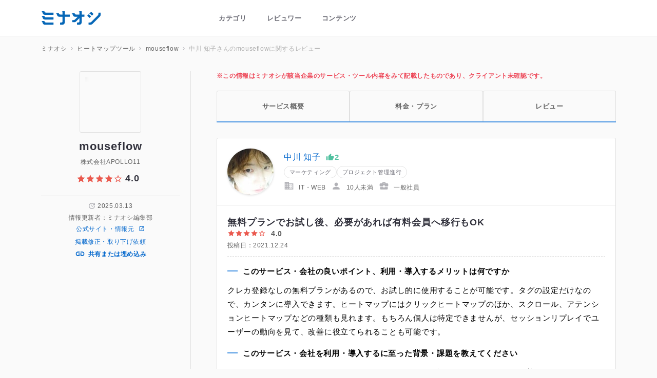

--- FILE ---
content_type: text/html;charset=utf-8
request_url: https://3naoshi.com/heatmap/mouseflow/review-ce75f98a-c3e2-44c5-8449-477ac4e89ab1
body_size: 40147
content:
<!DOCTYPE html>
<html lang="ja">
<head><meta charset="utf-8">
<meta name="viewport" content="width=device-width, initial-scale=1">
<title>無料プランでお試し後、必要があれば有料会員へ移行もOK-mouseflowの実名レビュー・口コミ｜ミナオシ</title>
<link rel="icon" href="/favicon-192x192.png">
<link rel="stylesheet" href="/css/neolithic.min.css">
<script data-hid="702b59c" type="36b64f491802ed4bcd6752e8-text/javascript">(function(w,d,s,l,i){w[l]=w[l]||[];w[l].push({'gtm.start': new Date().getTime(),event:'gtm.js'});var f=d.getElementsByTagName(s)[0], j=d.createElement(s),dl=l!='dataLayer'?'&l='+l:'';j.async=true;j.src= 'https://www.googletagmanager.com/gtm.js?id='+i+dl;f.parentNode.insertBefore(j,f);})(window,document,'script','dataLayer','GTM-5DLTMML');</script>
<meta name="twitter:card" content="summary_large_image">
<meta property="og:image" content="https://3naoshi.com/ogp.jpg">
<meta property="og:image:width" content="1200">
<meta property="og:image:height" content="630">
<meta name="description" content="無料プランでお試し後、必要があれば有料会員へ移行もOK-mouseflowの実名レビュー・口コミ｜ミナオシ">
<meta name="twitter:title" content="無料プランでお試し後、必要があれば有料会員へ移行もOK-mouseflowの実名レビュー・口コミ｜ミナオシ"><link rel="stylesheet" href="/_nuxt/entry.425ace4c.css"><link rel="stylesheet" href="/_nuxt/index.19f71f03.css"><link rel="stylesheet" href="/_nuxt/StickyNav.ffc77c53.css"><link rel="stylesheet" href="/_nuxt/ServiceBox.e09d2b1c.css"><link rel="stylesheet" href="/_nuxt/service.fff710a3.css"><link rel="stylesheet" href="/_nuxt/ReviewsSection1.0b621266.css"><link rel="stylesheet" href="/_nuxt/ReviewBox1.e0d4c297.css"><style>@media (min-width:375px){._logo_ehaek_2{height:calc(20.48322px + .67114vw)}}@media (min-width:1120px){._logo_ehaek_2{height:28px}}@media (max-width:375px){._logo_ehaek_2{height:23px}}</style><style>@media (max-width:550.01px){.site-footer>.__upper[data-v-67246c4f] :not(.__sub){letter-spacing:.1em!important}}@media (min-width:375px){.site-footer>.__upper .__logo[data-v-67246c4f]{width:calc(104.89933px + 4.02685vw)}}@media (min-width:1120px){.site-footer>.__upper .__logo[data-v-67246c4f]{width:150px}}@media (max-width:375px){.site-footer>.__upper .__logo[data-v-67246c4f]{width:120px}}.site-footer>.__pagetop[data-v-67246c4f]{position:absolute}@media (min-width:375px){.site-footer>.__pagetop[data-v-67246c4f]{right:calc(12.48322px + .67114vw)}}@media (min-width:1120px){.site-footer>.__pagetop[data-v-67246c4f]{right:20px}}@media (max-width:375px){.site-footer>.__pagetop[data-v-67246c4f]{right:15px}}@media (max-width:550.01px){.site-footer>.__pagetop[data-v-67246c4f]{top:-30px}}@media (min-width:550.01px){.site-footer>.__pagetop[data-v-67246c4f]{bottom:20px;position:fixed}.site-footer>.__pagetop i[data-v-67246c4f]{transform:translateX(2px)}}</style><style>._breadcrumbItem_xc49n_2:not(:last-child):after{color:#b2b2b7;content:"\f006";font-family:iconfont;font-size:.64em;line-height:1;margin:0 1em}</style><style>@charset "UTF-8";*,:after,:before{box-sizing:border-box;margin:0;padding:0}article,aside,audio,canvas,details,figcaption,figure,footer,header,main,nav,section,summary,video{display:block}.square{position:relative}.square:before{content:"";padding-bottom:100%}.square>*{left:50%;position:absolute;top:50%;transform:translateX(-50%) translateY(-50%)}.shadow{box-shadow:0 1px 4px rgba(0,0,0,.15)}.shadow-sm{box-shadow:0 3px 6px rgba(0,0,0,.15)}.circle{border-radius:50%}.is-clipped{overflow:hidden!important}.is-overlay{bottom:0;left:0;position:absolute;right:0;top:0}.is-disabled,.is-unselectable{pointer-events:none}.is-unselectable{-webkit-touch-callout:none;-webkit-user-select:none;-moz-user-select:none;user-select:none}.fz\:1em{font-size:1em!important}.fz\:1\.2em{font-size:1.2em!important}.fz\:1\.3em{font-size:1.3em!important}.fz\:1\.4em{font-size:1.4em!important}.fz\:1\.5em{font-size:1.5em!important}.border-top{border-top:1px solid #cacaca}.border-bottom{border-bottom:1px solid #cacaca}.border-left{border-left:1px solid #cacaca}.border-right{border-right:1px solid #cacaca}.border{border:1px solid #cacaca}.p\:05em{padding:.5em}.mb\:05em{margin-bottom:.5em}.mt\:05em{margin-top:.5em}.ml\:05em{margin-left:.5em}.mr\:05em{margin-right:.5em}.mb\:1em{margin-bottom:1em}.mt\:1em{margin-top:1em}.mb\:2em{margin-bottom:2em}.pt\:05em{padding-top:.5em}.pb\:05em{padding-bottom:.5em}.h100p{height:100%}.leading--none{line-height:1}.leading--tight{line-height:1.25;margin-bottom:-.125em;margin-top:-.125em}.leading--snug{line-height:1.375;margin-bottom:-.1875em;margin-top:-.1875em}.leading--normal{line-height:1.5;margin-bottom:-.25em;margin-top:-.25em}.leading--relaxed{line-height:1.7;margin-bottom:-.35em;margin-top:-.35em}.leading--loose{line-height:1.9;margin-bottom:-.45em;margin-top:-.45em}.tracking--tighter{letter-spacing:-.05em!important}.tracking--tight{letter-spacing:-.025em!important}.tracking--normal{letter-spacing:0!important}.tracking--wide{letter-spacing:.025em!important}.tracking--wider{letter-spacing:.05em!important}.tracking--widest{letter-spacing:.1em!important}.tracking--extrawide{letter-spacing:.15em!important}.vam-child>*{vertical-align:middle}.t\:none-decoration{text-decoration:none!important}.separate-by-pipe>span:not(:last-child):after{background-color:currentColor;content:"";display:inline-block;height:.7em;margin-left:.5em;margin-right:.5em;opacity:.3;vertical-align:middle;width:1px}.loading{align-items:center;display:flex;justify-content:center;padding:40px;text-align:center}.loading:before{animation:rotate 1.1s linear infinite;border:2px solid #71c8ae;border-radius:50%;border-top-color:hsla(0,0%,100%,0);content:"";display:block;height:20px;margin-right:.5em;vertical-align:middle;width:20px}.radio-tag{position:relative}.radio-tag input[type=radio]{opacity:0;pointer-events:none;position:absolute}.radio-tag input[type=radio]:checked+.tag{background:#65656f!important;color:#fff!important}.gap\:2{gap:2px!important}.color\:primary\@checked:checked~*{color:#4894e2}@media print{*{background:transparent!important;box-shadow:none!important;color:#000!important;text-shadow:none!important}a,a:visited{text-decoration:underline}a[href]:after{content:" (" attr(href) ")"}abbr[title]:after{content:" (" attr(title) ")"}.ir a:after,a[href^="#"]:after,a[href^="javascript:"]:after{content:""}blockquote,pre{border:1px solid #999;page-break-inside:avoid}thead{display:table-header-group}img,tr{page-break-inside:avoid}img{max-width:100%!important}@page{margin:.5cm}h2,h3,p{orphans:3;widows:3}h2,h3{page-break-after:avoid}}code{background:rgba(193,199,208,.3);padding:.25em .5em;vertical-align:middle}a{color:inherit;text-decoration:none;transition:opacity .3s ease-in-out}a:focus,a:hover{opacity:.75}.link{cursor:pointer;text-decoration:underline}body{-webkit-tap-highlight-color:rgba(0,0,0,.35)}ol li,ul li{list-style:none}.ul li{line-height:1.5;margin-bottom:.8em;position:relative}.ul li:before{background-color:currentColor;height:.5em;width:.5em}.ol{counter-reset:ol}.ol li{counter-increment:ol;margin-bottom:1em;padding-left:1.6em;position:relative}.ol li:before{content:counter(ol) ". ";left:0;position:absolute}*{-webkit-text-size-adjust:100%;-ms-text-size-adjust:100%;text-rendering:optimizeLegibility;word-break:break-all}img{border:none;height:auto;max-width:100%;vertical-align:middle}.button,input[type=button]{font-family:游ゴシック体,Yu Gothic,YuGothic,-apple-system,ヒラギノ角ゴシック Pro,Hiragino Kaku Gothic Pro,メイリオ,Meiryo,Osaka,ＭＳ Ｐゴシック,MS PGothic,sans-serif;font-style:normal;font-weight:400}input:-moz-placeholder,input::-webkit-input-placeholder,select:-moz-placeholder,select::-webkit-input-placeholder,textarea:-moz-placeholder,textarea::-webkit-input-placeholder{font-family:georgia,times;font-style:normal;font-weight:300}button{-webkit-appearance:none;background:initial;border:none}button:active,button:focus{border:none;box-shadow:none;outline:none}.button,input[type=button]{align-items:center;-webkit-appearance:none;background-color:#4894e2;border:none;border-radius:3px;color:#fff;cursor:pointer;display:inline-flex;font-family:Noto Sans JP,游ゴシック体,Yu Gothic,YuGothic,-apple-system,ヒラギノ角ゴシック Pro,Hiragino Kaku Gothic Pro,メイリオ,Meiryo,Osaka,ＭＳ Ｐゴシック,MS PGothic,sans-serif;font-size:12px;font-weight:700;justify-content:center;letter-spacing:.1em;line-height:1;max-width:100%;padding-left:1.6em;padding-right:1.6em;text-decoration:none!important;transition:.6s cubic-bezier(.165,.84,.44,1);-webkit-font-smoothing:antialiased;-moz-osx-font-smoothing:grayscale}@media (min-width:375px){.button,input[type=button]{height:calc(44.01342px - .53691vw)}}@media (min-width:1120px){.button,input[type=button]{height:38px}}@media (max-width:375px){.button,input[type=button]{height:42px}}@media (max-width:1024.01px){.button,input[type=button]{min-width:8em;padding-left:2em;padding-right:2em}}.button:active,.button:focus,.button:hover,input[type=button]:active,input[type=button]:focus,input[type=button]:hover{opacity:1;outline:none}.button:hover,input[type=button]:hover{opacity:.8}.button.--has-shadow,input.--has-shadow[type=button]{box-shadow:0 2px 6px rgba(0,0,0,.3)}.button.--rounded,input.--rounded[type=button]{border-radius:100px}.button.--xs,input.--xs[type=button]{font-size:12px;height:28px;min-width:auto;padding:.3em 1em}@media (max-width:550.01px){.button.--xs\@sm,input.--xs\@sm[type=button]{font-size:12px;height:28px;min-width:auto;padding:.3em 1em}}.button.--xl,input.--xl[type=button]{min-width:auto}@media (min-width:375px){.button.--xl,input.--xl[type=button]{font-size:calc(12.99329px + .26846vw)}}@media (min-width:1120px){.button.--xl,input.--xl[type=button]{font-size:16px}}@media (max-width:375px){.button.--xl,input.--xl[type=button]{font-size:14px}}@media (min-width:375px){.button.--xl,input.--xl[type=button]{height:calc(42.48322px + .67114vw)}}@media (min-width:1120px){.button.--xl,input.--xl[type=button]{height:50px}}@media (max-width:375px){.button.--xl,input.--xl[type=button]{height:45px}}.button.--wide,input.--wide[type=button]{min-width:12em}@media (max-width:550.01px){.button.--wide,input.--wide[type=button]{min-width:14em}}.button.--inverted,input.--inverted[type=button]{background-color:#fff;box-shadow:inset 0 0 0 1px currentColor;color:#4894e2}.button.--inverted.--has-shadow,input.--inverted.--has-shadow[type=button]{box-shadow:inset 0 0 0 1px currentColor,0 2px 10px rgba(0,0,0,.2)}.button.--white,input.--white[type=button]{background-color:#fff;border:1px solid #e3e3e3;color:#65656f}.button.--white:hover,input.--white[type=button]:hover{background-color:#4894e2;color:#fff}.button.--black,input.--black[type=button]{background-color:#31313c;color:#fff}.button.--black.--inverted,input.--black.--inverted[type=button]{background-color:#fff;color:#31313c!important}.button.--gray,input.--gray[type=button]{background:#65656f}.button.--compact,input.--compact[type=button]{min-width:0;padding-left:0;padding-right:0}@media (max-width:550.01px){.button.--compact\@sm,input.--compact\@sm[type=button]{min-width:0;padding-left:0;padding-right:0}.button.--wide-on-mobile,input.--wide-on-mobile[type=button]{display:block;margin-left:auto;margin-right:auto;width:90%}}.button.--contact,.button.--download,.button.--official-site,input.--contact[type=button],input.--download[type=button],input.--official-site[type=button]{font-family:Noto Sans JP,游ゴシック体,Yu Gothic,YuGothic,-apple-system,ヒラギノ角ゴシック Pro,Hiragino Kaku Gothic Pro,メイリオ,Meiryo,Osaka,ＭＳ Ｐゴシック,MS PGothic,sans-serif}.button.--official-site,input.--official-site[type=button]{background-color:#fff;border:1px solid #ea594e;color:#ea594e}.button.--gradient,input.--gradient[type=button]{background:linear-gradient(90deg,#f28867,#ea594e)}.button.--clear,input.--clear[type=button]{background:#fff;border:1px solid #e3e3e3;color:#65656f}.button.--review,input.--review[type=button]{background:#71c8ae}.button.--small,input.--small[type=button]{height:32px;padding-left:.8em;padding-right:.8em}@media (max-width:550.01px){.button.--small.--small,input.--small.--small[type=button]{width:110px}}.button.--loading,input.--loading[type=button]{opacity:.3;pointer-events:none}.button.--orange,input.--orange[type=button]{background-color:#ea594e}.button.--orange.--inverted,input.--orange.--inverted[type=button]{background-color:#fff;color:#ea594e}.button.--lightgreen,input.--lightgreen[type=button]{background-color:#51c1a0}.button.--lightgreen.--inverted,input.--lightgreen.--inverted[type=button]{background-color:#fff;color:#51c1a0}.button-group{align-items:center;display:flex;gap:10px}@media (max-width:550.01px){.button-group{width:100%}.button-group .button,.button-group input[type=button]{width:calc(50% - 7.5px)}.button-group .button:not(:last-child),.button-group input[type=button]:not(:last-child){margin-right:15px}.button-group.--wrap{flex-wrap:wrap}.button-group.--wrap .button.--margin-none,.button-group.--wrap input.--margin-none[type=button]{margin:0}.button-group.--wrap .button.--wide,.button-group.--wrap input.--wide[type=button]{margin-top:15px;width:100%}}@media (min-width:550.01px){.button-group.--gapL .button:not(:last-child),.button-group.--gapL input[type=button]:not(:last-child){margin-right:18px}}hr{border:0;border-top:1px solid #ddd;display:block;height:1px;padding:0}b,strong{font-weight:700}em,i{font-style:italic}kbd{background-color:#eee;border:1px solid #bfbfbf;border-radius:3px;box-shadow:0 1px 1px rgba(0,0,0,.1),inset 0 2px 0 0 hsla(0,0%,100%,.6);color:#333;display:inline-block;font-size:.9em;font-weight:700;line-height:1;padding:.3em .6em;vertical-align:middle;white-space:nowrap}@font-face{font-display:swap;font-family:iconfont;font-style:normal;font-weight:400;src:url(/_nuxt/iconfont.452237ae.eot);src:url(/_nuxt/iconfont.452237ae.eot?#iefix) format("embedded-opentype"),local("iconfont"),url(/_nuxt/iconfont.48dac20d.woff2) format("woff2"),url(/_nuxt/iconfont.54b70ff3.woff) format("woff"),url(/_nuxt/iconfont.a3060ef2.ttf) format("truetype"),url(/_nuxt/iconfont.efacb421.svg#svgFontName) format("svg")}[class*=" icon-"]:before,[class^=icon-]:before{font-family:iconfont;-webkit-font-smoothing:antialiased;-moz-osx-font-smoothing:grayscale}[class*=" icon-"],[class^=icon-]{font-style:normal;font-variant:normal;font-weight:400;text-transform:none;speak:none;align-items:center;display:inline-flex;justify-content:center;line-height:1!important;text-decoration:inherit}.icon-right-open-big:before{content:"\e800"}.icon-down-open-big:before{content:"\e801"}.icon-left-open-big:before{content:"\e802"}.icon-up-open-big:before{content:"\e803"}.icon-ok:before,input[type=checkbox]:before{content:"\e804"}.icon-star:before{content:"\e805"}.icon-star-empty:before{content:"\e806"}.icon-check-circle:before{content:"\e807"}.icon-camera:before{content:"\e808"}.icon-link-1:before{content:"\e809"}.icon-comment:before{content:"\e80a"}.icon-comment-circle:before{content:"\e80b"}.icon-download:before{content:"\e80c"}.icon-file:before{content:"\e80d"}.icon-blank:before{content:"\e80e"}.icon-guide:before{content:"\e80f"}.icon-position:before{content:"\e810"}.icon-company:before{content:"\e811"}.icon-person:before{content:"\e812"}.icon-good:before{content:"\e813"}.icon-eye:before{content:"\e814"}.icon-clock:before{content:"\e815"}.icon-pen:before{content:"\e816"}.icon-link-ext:before{content:"\e817"}.icon-login:before{content:"\e818"}.icon-playlist-add:before{content:"\e819"}.icon-mail:before{content:"\e81a"}.icon-zoom-in:before{content:"\e81b"}.icon-down-open-mini:before{content:"\e81c"}.icon-search:before{content:"\e81d"}.icon-left-open-mini:before{content:"\e81e"}.icon-right-open-mini:before{content:"\e81f"}.icon-up-open-mini:before{content:"\e820"}.icon-down-dir:before{content:"\e821"}.icon-left-dir:before{content:"\e822"}.icon-right-dir:before{content:"\e823"}.icon-up-dir:before{content:"\e824"}.icon-question:before{content:"\e825"}.icon-info-circled:before{content:"\e826"}.icon-dashboard:before{content:"\e827"}.icon-attention:before{content:"\e828"}.icon-settings:before{content:"\e829"}.icon-password:before{content:"\e82a"}.icon-lock:before{content:"\e82b"}.icon-facebook-2:before{content:"\e82c"}.icon-docs-2:before{content:"\e82d"}.icon-pagetop:before{content:"\e82e"}.icon-key:before{content:"\e82f"}.icon-server:before{content:"\e830"}.icon-pdf:before{content:"\e831"}.icon-cancel:before{content:"\e832"}.icon-cancel-circled:before{content:"\e833"}.icon-cancel-squared:before{content:"\e834"}.icon-folder:before{content:"\e835"}.icon-calendar:before{content:"\e836"}.icon-users:before{content:"\e837"}.icon-link:before{content:"\e838"}.icon-add:before{content:"\e844"}.icon-down-open:before,.select:before{content:"\f004"}.icon-up-open:before{content:"\f005"}.icon-right-open:before,.tns-outer>.tns-controls button[data-controls=next]:before{content:"\f006"}.icon-left-open:before,.tns-outer>.tns-controls button[data-controls=prev]:before{content:"\f007"}.icon-twitter:before{content:"\f099"}.icon-facebook:before{content:"\f09a"}.icon-docs:before{content:"\f0c5"}.icon-doc-text:before{content:"\f0f6"}.icon-circle:before{content:"\f111"}.icon-globe:before{content:"\e839"}.icon-logout_black:before{content:"\e848"}.icon-home:before{content:"\e840"}.icon-lock-1:before{content:"\e841"}.icon-update:before{content:"\e83a"}.icon-budget:before{content:"\e83b"}input,select,textarea{-webkit-appearance:none;background-color:#fff;border:1px solid #ddd;border-radius:4px;color:#31313c;font-size:inherit;padding:.8em 1em;transition:background-color .2s ease-out;width:100%}input::-webkit-input-placeholder,select::-webkit-input-placeholder,textarea::-webkit-input-placeholder{color:#bebebe}input:-moz-placeholder,input::-moz-placeholder,select:-moz-placeholder,select::-moz-placeholder,textarea:-moz-placeholder,textarea::-moz-placeholder{color:#bebebe}input:-ms-input-placeholder,select:-ms-input-placeholder,textarea:-ms-input-placeholder{color:#bebebe}input:focus,select:focus,textarea:focus{background-color:#fff;outline:none}input:focus::-webkit-input-placeholder,select:focus::-webkit-input-placeholder,textarea:focus::-webkit-input-placeholder{opacity:.3}input:focus:-moz-placeholder,input:focus::-moz-placeholder,select:focus:-moz-placeholder,select:focus::-moz-placeholder,textarea:focus:-moz-placeholder,textarea:focus::-moz-placeholder{opacity:.3}input:focus:-ms-input-placeholder,select:focus:-ms-input-placeholder,textarea:focus:-ms-input-placeholder{opacity:.3}input.m--error,select.m--error,textarea.m--error{background-color:#f8d2d2}input[readonly],select[readonly],textarea[readonly]{background-color:#f8f8f8}textarea{min-height:6em;resize:vertical}input[type=radio]{-webkit-appearance:none;background:transparent;border:2px solid #e3e3e3;border-radius:50%;height:1em;margin-right:.5rem;min-height:1em;min-width:1em;padding:0;position:relative;width:1em}input[type=radio]:checked{border-color:#4894e2}input[type=radio]:checked:after{background:#4894e2;border-radius:50%;content:"";height:.5em;left:50%;position:absolute;top:50%;transform:translate(-50%,-50%);width:.5em}input[type=checkbox]{background-color:#fff;border:none;border-radius:2px;box-shadow:inset 0 0 0 2px #e3e3e3;cursor:pointer;display:inline-block;height:16px!important;min-height:16px!important;min-width:16px!important;padding:0;position:relative;transition:.15s ease-in-out;vertical-align:middle;width:16px!important}input[type=checkbox]:before{font-family:iconfont;font-size:12px;left:50%;opacity:0;position:absolute;top:50%;transform:translateY(-50%) translateX(-50%);transition:.15s ease-in-out}input[type=checkbox]:checked{border-color:#4894e2;box-shadow:inset 0 0 0 2em #4894e2}input[type=checkbox]:checked:before{color:#fff;opacity:1}input[type=checkbox][disabled]{border-color:#b0b3b3;box-shadow:inset 0 0 0 2em #b0b3b3;pointer-events:none}input[type=checkbox]+label{cursor:pointer}select.unselected{color:#b0b3b3}.select{position:relative}.select:before{color:#65656f;font-family:iconfont;font-size:12px;line-height:1;margin-top:-.5em;pointer-events:none;position:absolute;right:1em;top:50%}.select.--white select{background-color:#fff;color:#4894e2}.select.has-border select{border:1px solid #303030}.select select{padding-right:2.3em}form [role=alert]{color:#e80000;display:block;margin-top:.5em}@media (min-width:375px){form [role=alert]{font-size:calc(11.49664px + .13423vw)}}@media (min-width:1120px){form [role=alert]{font-size:13px}}@media (max-width:375px){form [role=alert]{font-size:12px}}table{border:none;border-collapse:collapse;width:100%}td,th{padding:1em 1.2em;text-align:left;vertical-align:top}.table--1.--compact tr:first-child td,.table--1.--compact tr:first-child th{border-top:none;padding-top:0}.table--1.--compact tr:last-child td,.table--1.--compact tr:last-child th{border-bottom:none}@media (min-width:550.01px){.table--1.--compact tr:last-child th{padding-bottom:0}}.table--1.--compact tr:last-child td{padding-bottom:0}.table--1 td,.table--1 th,.table--1 tr:last-child td{border-bottom:1px solid #ddd}.table--1 td,.table--1 th{border-top:1px solid #ddd;padding:1.5em 0}@media (max-width:550.01px){.table--1 td,.table--1 th{border-bottom:0;display:block;width:100%!important}}.table--1 th{padding-right:1em}@media (max-width:550.01px){.table--1 th{border-bottom:0;padding-bottom:.5em;padding-right:0}.table--1 td{border-top:0;padding-top:0}.table--2 tr:last-child td{border-bottom:1px solid #cacaca}}.table--2 td,.table--2 th{border:1px solid #cacaca;padding:20px;vertical-align:middle}@media (max-width:550.01px){.table--2 td,.table--2 th{border-bottom:none;display:block;width:100%!important}}@media (min-width:550.01px){.table--2 th{width:37%}.table--2 td,.table--2 th{border-left:none;border-right:none}}.table--3 thead{border-bottom:2px solid #ddd;color:#717171;font-weight:700}.table--3 tbody tr:not(:last-child) td,.table--3 tbody tr:not(:last-child) th{border-bottom:1px dotted #ddd}.table--3 th{font-weight:700}.table--3.--compact td,.table--3.--compact th{padding-left:0}.table--3.--compact td:last-child,.table--3.--compact th:last-child{padding-right:0}.table--3.--compact thead tr th{padding-top:0}.table--3.--compact tbody tr:last-child td,.table--3.--compact tbody tr:last-child th{padding-bottom:0}.table--3.--clickable tbody tr{cursor:pointer}.table--3.--clickable tbody tr:hover{opacity:.6}@media (max-width:550.01px){.table--4,.table--4 tr{display:block}.table--4 tr td,.table--4 tr th{display:block;width:100%!important}}.table--4.--compact>tr:first-child td,.table--4.--compact>tr:first-child th{border-top:none;padding-top:0}.table--4.--compact>tr:last-child td,.table--4.--compact>tr:last-child th{border-bottom:none;padding-bottom:0}.table--4.--nowrap th{white-space:nowrap;width:1em}.table--4.--no-border tr{border-bottom:none}.table--4 th{padding-bottom:20px;padding-left:0;padding-top:20px;right:0}.table--4 th:before{border-radius:3px;display:inline-block;font-size:10px;margin-right:10px;padding:4px 10px}.table--4 th:not(.required):before{background-color:#e1e1e1;color:#616161;content:"任意"}.table--4 th.required:before{background-color:#fdedee;color:#ed4758;content:"必須"}.table--4 th.hide-label:before{display:none}@media (max-width:550.01px){.table--4 th{padding-left:0;padding-right:0}}.table--4 td{padding:20px 0;right:0}.table--4 tr{border-bottom:1px dashed #e3e3e3}.table--4 tr:last-child{border-bottom:none}.table--5{border:1px solid #e3e3e3}@media (max-width:550.01px){.table--5,.table--5 tr{display:block}.table--5 tr td,.table--5 tr th{display:block;width:100%!important}}.table--5 tr:not(:last-child){border-bottom:1px solid #e3e3e3}.table--5 td,.table--5 th{padding:1em}.table--5 th{background-color:#f5f5f5;border-right:1px solid #e3e3e3;color:#65656f}.table--5 td{background-color:#fff}.table--6.--compact tr:first-child td,.table--6.--compact tr:first-child th{border-top:none;padding-top:0}.table--6.--compact tr:last-child{border-bottom:none}.table--6.--compact tr:last-child td,.table--6.--compact tr:last-child th{padding-bottom:0}.table--6 tr{border-bottom:1px dashed #e1e1e1}.table--6 td,.table--6 th{padding:20px 0}@media (max-width:550.01px){.table--6 td,.table--6 th{display:block}}.table--6 th:before{border-radius:3px;display:inline-block;font-size:10px;margin-right:10px;padding:4px 10px}.table--6 th:not(.required):before{background-color:#e1e1e1;color:#616161;content:"任意"}.table--6 th.required:before{background-color:#fdedee;color:#ed4758;content:"必須"}.table--6 th.hide-label:before{display:none}.h1,.h2,.h3,.h4,.h5,.h6{margin-bottom:1em}.heading--1{font-weight:700}@media (min-width:375px){.heading--1.--lg{font-size:calc(14.89933px + 4.02685vw)}}@media (min-width:1120px){.heading--1.--lg{font-size:60px}}@media (max-width:375px){.heading--1.--lg{font-size:30px}}@media (min-width:375px){.heading--1.--md{font-size:calc(16.43624px + 2.55034vw)}}@media (min-width:1120px){.heading--1.--md{font-size:45px}}@media (max-width:375px){.heading--1.--md{font-size:26px}}@media (min-width:375px){.heading--1.--sm{font-size:calc(12.97315px + 1.07383vw)}}@media (min-width:1120px){.heading--1.--sm{font-size:25px}}@media (max-width:375px){.heading--1.--sm{font-size:17px}}.heading--1>span{background-image:linear-gradient(90deg,#0667b7,#043e6e);color:#fff;display:inline-block;margin-left:-90px;padding-left:90px;padding-right:.7em}.heading--2{align-items:center;display:flex;text-transform:uppercase}@media (min-width:375px){.heading--2{font-size:calc(17.48322px + .67114vw)}}@media (min-width:1120px){.heading--2{font-size:25px}}@media (max-width:375px){.heading--2{font-size:20px}}.heading--2:before{background-image:linear-gradient(90deg,#0667b7,#043e6e);content:"";display:inline-block;height:5px;margin-right:.5em;width:1em}.heading--3{font-weight:700;line-height:1;position:relative}@media (min-width:768px){.heading--3{padding-left:calc(-29.54545px + 7.10227vw)}}@media (min-width:1120px){.heading--3{padding-left:50px}}@media (max-width:768px){.heading--3{padding-left:25px}}@media (min-width:768px){.container.--has-left-sidebar.--has-sidebar-border .heading--3{margin-left:calc(29.54545px - 7.10227vw)}}@media (min-width:1120px){.container.--has-left-sidebar.--has-sidebar-border .heading--3{margin-left:-50px}}@media (max-width:768px){.container.--has-left-sidebar.--has-sidebar-border .heading--3{margin-left:-25px}}@media (max-width:768.01px){.container.--has-left-sidebar.--has-sidebar-border .heading--3{margin-left:0}}.heading--3:before{background-color:#4894e2;content:"";display:block;height:3px;left:0;position:absolute;top:50%}@media (min-width:768px){.heading--3:before{width:calc(-39.54545px + 7.10227vw)}}@media (min-width:1120px){.heading--3:before{width:40px}}@media (max-width:768px){.heading--3:before{width:15px}}.heading--3.--review:before{background:#71c8ae}body{background-color:#fafafa;color:#31313c;font-family:Noto Sans JP,游ゴシック体,Yu Gothic,YuGothic,-apple-system,ヒラギノ角ゴシック Pro,Hiragino Kaku Gothic Pro,メイリオ,Meiryo,Osaka,ＭＳ Ｐゴシック,MS PGothic,sans-serif;font-feature-settings:"kern";font-size:16px;line-height:1.5}body *{letter-spacing:.05em}body.is-no-scroll{overflow:hidden}.tag{background:#f5f5f5;border:1px solid #e3e3e3;border-radius:100px;color:#65656f;display:inline-flex;position:relative;transition:.16s}@media (min-width:375px){.tag{padding-left:calc(17.51678px - .67114vw);padding-right:calc(17.51678px - .67114vw)}}@media (min-width:1120px){.tag{padding-left:10px;padding-right:10px}}@media (max-width:375px){.tag{padding-left:15px;padding-right:15px}}@media (min-width:375px){.tag{padding-bottom:calc(1.49664px + .13423vw);padding-top:calc(1.49664px + .13423vw)}}@media (min-width:1120px){.tag{padding-bottom:3px;padding-top:3px}}@media (max-width:375px){.tag{padding-bottom:2px;padding-top:2px}}.tag.--squared{border-radius:3px}@media (min-width:375px){.article-header{margin-bottom:calc(7.44966px + 2.01342vw)}}@media (min-width:1120px){.article-header{margin-bottom:30px}}@media (max-width:375px){.article-header{margin-bottom:15px}}.article-header>.__date{color:#5f5e5e;display:block;font-size:14px;font-weight:700;line-height:1;margin-bottom:.6em}.article-header .__sns{position:relative;transition:.2s ease-in-out}.article-header .__sns>.__links{position:absolute;top:30px}@media (min-width:375px){.article-header .__sns>.__links{left:calc(-17.87919px - 4.83221vw)}}@media (min-width:1120px){.article-header .__sns>.__links{left:-72px}}@media (max-width:375px){.article-header .__sns>.__links{left:-36px}}@media (min-width:375px){.article-header .__sns>.__links>li:not(:last-child){padding-bottom:calc(7.48322px + .67114vw)}}@media (min-width:1120px){.article-header .__sns>.__links>li:not(:last-child){padding-bottom:15px}}@media (max-width:375px){.article-header .__sns>.__links>li:not(:last-child){padding-bottom:10px}}.article-header>.__thumbnail{margin-bottom:20px;margin-top:20px}.article-header>.__thumbnail img{width:100%}.article-header--2.--guide{background:#4894e2 url(/_nuxt/article-header__guide.eaf27d7d.webp) no-repeat 100% 100%/cover}.article-header--2.--review{background:#71c8ae url(/_nuxt/article-header__review.a467daef.webp) no-repeat 100% 100%/cover}@media (min-width:375px){.article-footer{margin-top:calc(17.38255px + 4.69799vw)}}@media (min-width:1120px){.article-footer{margin-top:70px}}@media (max-width:375px){.article-footer{margin-top:35px}}.article-body{word-break:break-all}@media (min-width:375px){.article-body{font-size:calc(15.50336px - .13423vw)}}@media (min-width:1120px){.article-body{font-size:14px}}@media (max-width:375px){.article-body{font-size:15px}}.article-body h2,.article-body h3,.article-body h4,.article-body h5,.article-body h6{font-weight:700;line-height:1.4;margin-bottom:1em;margin-top:1.5em}.article-body h2{border-bottom:1px solid #4894e2;color:#4894e2;margin-top:1.5em;padding-bottom:.5em}@media (min-width:375px){.article-body h2{font-size:calc(17.98658px + .53691vw)}}@media (min-width:1120px){.article-body h2{font-size:24px}}@media (max-width:375px){.article-body h2{font-size:20px}}.article-body h3{background-color:#f5f5f5;margin-top:2em;padding:.6em 1em}@media (min-width:375px){.article-body h3{font-size:calc(16.49664px + .13423vw)}}@media (min-width:1120px){.article-body h3{font-size:18px}}@media (max-width:375px){.article-body h3{font-size:17px}}@media (max-width:550.01px){.article-body h3{margin-bottom:1.3em;padding-bottom:.7em;padding-top:.7em}}.article-body h4{margin-bottom:1em;margin-top:1.8em;padding-left:30px;position:relative}@media (min-width:375px){.article-body h4{font-size:calc(16.49664px + .13423vw)}}@media (min-width:1120px){.article-body h4{font-size:18px}}@media (max-width:375px){.article-body h4{font-size:17px}}.article-body h4:before{background-color:#4894e2;content:"";display:block;height:3px;left:0;position:absolute;top:12px;width:20px}.article-body h5{border-bottom:2px solid;padding:.5em 0}@media (min-width:375px){.article-body h5{font-size:calc(13.48993px + .40268vw)}}@media (min-width:1120px){.article-body h5{font-size:18px}}@media (max-width:375px){.article-body h5{font-size:15px}}@media (min-width:375px){.article-body h6{font-size:calc(13.99329px + .26846vw)}}@media (min-width:1120px){.article-body h6{font-size:17px}}@media (max-width:375px){.article-body h6{font-size:15px}}.article-body ol,.article-body ul{border-radius:3px;list-style:none;margin:2em 0}.article-body ol:last-child,.article-body ul:last-child{margin-bottom:0!important}.article-body ol li,.article-body ul li{line-height:1.5;position:relative}@media (min-width:375px){.article-body ol li,.article-body ul li{font-size:calc(12.49664px + .13423vw)}}@media (min-width:1120px){.article-body ol li,.article-body ul li{font-size:14px}}@media (max-width:375px){.article-body ol li,.article-body ul li{font-size:13px}}@media (max-width:550.01px){.article-body ol li,.article-body ul li{letter-spacing:.1em;line-height:1.5}}.article-body ol li:not(:last-child),.article-body ul li:not(:last-child){margin-bottom:.6em}@media (max-width:550.01px){.article-body ol li:not(:last-child),.article-body ul li:not(:last-child){margin-bottom:1em}}.article-body ol ol,.article-body ol ul,.article-body ul ol,.article-body ul ul{margin-bottom:.5em;margin-left:1em;margin-top:.5em}.article-body ul li{padding-left:1.2em}.article-body ul li:before{background-color:#4894e2;border-radius:100%;content:"";height:8px;left:0;position:absolute;top:.5em;width:8px}.article-body ol{counter-reset:ol}.article-body ol.is-style-default li{counter-increment:ol;padding-left:2.7em;position:relative}.article-body ol.is-style-default li:before{background-color:#4894e2;border-radius:50%;color:#fff;content:counter(ol);display:grid;font-weight:700;height:1.7em;left:0;line-height:1;place-content:center;position:absolute;width:1.7em}.article-body ol li{counter-increment:ol;padding-left:2.3em;position:relative}.article-body ol li:not(:last-child){margin-bottom:.9em!important}.article-body ol li:before{align-items:center;content:counter(ol) " .";display:flex;font-size:12px;font-weight:700;justify-content:center;left:0;position:absolute;z-index:1}@media (min-width:550.01px){.article-body ol li:before{left:1px}}.article-body ol ol li:before{content:counter(ol,lower-alpha) "."!important}.article-body table.wp-block-advgb-table,.article-body table[data-type="core/table"]{border-collapse:collapse!important;width:100%!important}@media (max-width:550.01px){.article-body table.wp-block-advgb-table,.article-body table[data-type="core/table"]{display:block;overflow:auto;width:calc(100vw - 15px)}.article-body table.wp-block-advgb-table:before,.article-body table[data-type="core/table"]:before{color:#999;content:"←→ 左右にスワイプで操作";display:block;font-size:10px;font-weight:700;margin-bottom:10px;text-align:center}.article-body table.wp-block-advgb-table tbody,.article-body table[data-type="core/table"] tbody{display:block;width:700px!important}}.article-body table.wp-block-advgb-table.has-fixed-layout,.article-body table[data-type="core/table"].has-fixed-layout{table-layout:fixed!important}.article-body table.wp-block-advgb-table td,.article-body table.wp-block-advgb-table th,.article-body table[data-type="core/table"] td,.article-body table[data-type="core/table"] th{border:1px solid #e3e3e3;font-size:15px;line-height:1.8;padding:1.3em}@media (max-width:550.01px){.article-body table.wp-block-advgb-table td,.article-body table.wp-block-advgb-table th,.article-body table[data-type="core/table"] td,.article-body table[data-type="core/table"] th{line-height:1.6;padding:1em}}.article-body table.wp-block-advgb-table th,.article-body table[data-type="core/table"] th{background-color:#fafafa;font-weight:700}.article-body table.wp-block-advgb-table td,.article-body table[data-type="core/table"] td{background-color:#fff}@media (max-width:550.01px){.article-body table.wp-block-advgb-table td:first-child,.article-body table[data-type="core/table"] td:first-child{width:40%}}.article-body table.is-style-detail:not(:root){font-size:15px;table-layout:fixed}.article-body table.is-style-detail:not(:root) tr{border-bottom:1px solid #e3e3e3}.article-body table.is-style-detail:not(:root) tr:first-of-type{border-top:1px solid #e3e3e3}.article-body table.is-style-detail:not(:root) td,.article-body table.is-style-detail:not(:root) th{border:none;line-height:1.8;padding:1.1em 2em;vertical-align:middle}@media (max-width:550.01px){.article-body table.is-style-detail:not(:root) td,.article-body table.is-style-detail:not(:root) th{border-left:1px solid #e3e3e3;border-right:1px solid #e3e3e3;display:block;padding:1.1em;width:100%}}.article-body table.is-style-detail:not(:root) td:first-child{background-color:#fafafa;color:#65656f}@media (min-width:550.01px){.article-body table.is-style-detail:not(:root) td:first-child{width:44.3786982249%}}.article-body .is-style-double-header td:first-child,.article-body .is-style-double-header tr:first-child td,.article-body .is-style-left-header td:first-child{background-color:#f3f3f3!important;font-weight:700}@media (min-width:550.01px){.article-body .is-style-scroll td:first-child,.article-body .is-style-scroll th:first-child{width:37.037037037%}}@media (max-width:550.01px){.article-body .is-style-scroll{overflow-x:scroll}.article-body .is-style-scroll td:first-child,.article-body .is-style-scroll th:first-child{min-width:145px}.article-body .is-style-scroll td:not(:first-child),.article-body .is-style-scroll th:not(:first-child){min-width:250px}}.article-body figure[data-type="core/image"][data-type="core/image"]{margin-bottom:30px;margin-top:25px;text-align:center}@media (max-width:550.01px){.article-body figure[data-type="core/image"][data-type="core/image"]{margin-bottom:25px}}.article-body figure[data-type="core/image"] figcaption{color:#65656f;font-size:12px;margin-top:1.6em}.article-body figure[data-type="core/image"] figcaption a{color:#4894e2}.article-body figure[data-type="core/image"] img{width:100%}.article-body .wp-block-buttons{margin:1.5em auto;max-width:500px}@media (max-width:550.01px){.article-body .wp-block-buttons{margin-bottom:40px}}.article-body .wp-block-buttons:last-child{margin-bottom:0}.article-body .wp-block-buttons .block-editor-inner-blocks{display:block;width:100%}.article-body .wp-block-buttons .block-editor-inner-blocks .block-editor-block-list__layout{display:flex;flex-wrap:wrap;justify-content:center;margin-bottom:-10px}.article-body .wp-block-buttons .block-editor-inner-blocks .block-editor-block-list__layout .wp-block-button{flex:0 0 auto;margin:0 0 10px;min-width:40%;padding:0}.article-body .wp-block-buttons .block-editor-inner-blocks .block-editor-block-list__layout .wp-block-button+.wp-block-button{margin-left:10px}.article-body .wp-block-buttons .wp-block-button{box-shadow:0 2px 6px rgba(0,0,0,.3);display:block;text-align:center}.article-body .wp-block-buttons .wp-block-button.is-style-red .wp-block-button__link{background:linear-gradient(90deg,#f28867,#ea594e)}@media (min-width:375px){.article-body .wp-block-buttons .wp-block-button.--sm .wp-block-button__link{font-size:calc(12.99329px + .26846vw)}}@media (min-width:1120px){.article-body .wp-block-buttons .wp-block-button.--sm .wp-block-button__link{font-size:16px}}@media (max-width:375px){.article-body .wp-block-buttons .wp-block-button.--sm .wp-block-button__link{font-size:14px}}.article-body .wp-block-buttons .wp-block-button .wp-block-button__link{align-items:center;background-color:#4894e2;border-radius:3px;color:#fff;display:flex;font-weight:700;justify-content:center;padding:.9em 1em;text-decoration:none}@media (min-width:375px){.article-body .wp-block-buttons .wp-block-button .wp-block-button__link{font-size:calc(13.48993px + .40268vw)}}@media (min-width:1120px){.article-body .wp-block-buttons .wp-block-button .wp-block-button__link{font-size:18px}}@media (max-width:375px){.article-body .wp-block-buttons .wp-block-button .wp-block-button__link{font-size:15px}}@media (max-width:550.01px){.article-body .wp-block-buttons .wp-block-button .wp-block-button__link{display:block;padding:1.1em 1em}}.article-body blockquote.wp-block-quote{border:3px solid #dbdedd;margin:3em 0;padding:1.3em 4em}.article-body blockquote.wp-block-quote:last-child{margin-bottom:0!important}.article-body blockquote.wp-block-quote p:not(:last-child){margin-top:0}.article-body blockquote.wp-block-quote cite{color:#666;font-size:.8em}.article-body blockquote.wp-block-quote:after,.article-body blockquote.wp-block-quote:before{background-repeat:no-repeat;background-size:auto 17px;content:"";display:block;height:17px}.article-body blockquote.wp-block-quote:before{background-image:url("[data-uri]");margin-bottom:-.4em;margin-left:-2.6em}.article-body blockquote.wp-block-quote:after{background-image:url("[data-uri]");background-position:100% 0;margin-right:-2.8em;margin-top:-.4em}.article-body p[data-type="core/paragraph"]{font-size:15px;line-height:1.8;margin:1.4em 0 1.7em}@media (max-width:550.01px){.article-body p[data-type="core/paragraph"]{line-height:1.8}}.article-body p[data-type="core/paragraph"]:first-child{margin-top:0}.article-body p[data-type="core/paragraph"]:last-child{margin-bottom:0!important}.article-body p[data-type="core/paragraph"] a{color:#06c}.article-body p[data-type="core/paragraph"].is-style-line{display:flex}.article-body p[data-type="core/paragraph"].is-style-line:before{background-color:#31313c;content:"";display:block;height:1px;margin-right:1em;margin-top:1em;width:2em}.article-body .reset-link-style{color:inherit;text-decoration:none}.article-body .alignleft{float:left;margin:.5em 1em .5em 0}.article-body .alignright{float:right;margin:.5em 0 .5em 1em}.article-body .aligncenter{margin-left:auto;margin-right:auto}.article-body .custom-block:not(:last-child),.article-body>[class*=wp-block]:not(:last-child){margin-bottom:30px}.article-body .custom-block:not(:first-child),.article-body>[class*=wp-block]:not(:first-child){margin-top:30px}.article-body .wp-block-columns{display:flex;flex-wrap:wrap;margin-bottom:1.75em}.article-body .wp-block-columns.has-background{padding:1.25em 2.375em}.article-body .wp-block-columns.are-vertically-aligned-top{align-items:flex-start}.article-body .wp-block-columns.are-vertically-aligned-center{align-items:center}.article-body .wp-block-columns.are-vertically-aligned-bottom{align-items:flex-end}@media (min-width:782px){.article-body .wp-block-columns{flex-wrap:nowrap}}.article-body .wp-block-column{flex-grow:1;min-width:0;overflow-wrap:break-word;word-break:break-word}.article-body .wp-block-column.is-vertically-aligned-top{align-self:flex-start}.article-body .wp-block-column.is-vertically-aligned-center{align-self:center}.article-body .wp-block-column.is-vertically-aligned-bottom{align-self:flex-end;width:100%}.article-body .wp-block-column.is-vertically-aligned-center,.article-body .wp-block-column.is-vertically-aligned-top{width:100%}@media (max-width:599px){.article-body .wp-block-column{flex-basis:100%!important}}@media (min-width:600px) and (max-width:781px){.article-body .wp-block-column:not(:only-child){flex-basis:calc(50% - 1em)!important;flex-grow:0}.article-body .wp-block-column:nth-child(2n){margin-left:2em}}@media (min-width:782px){.article-body .wp-block-column{flex-basis:0;flex-grow:1}.article-body .wp-block-column[style*=flex-basis]{flex-grow:0}.article-body .wp-block-column:not(:first-child){margin-left:2em}}.article-body--2{word-break:break-all}.article-body--2 h2,.article-body--2 h3,.article-body--2 h4,.article-body--2 h5,.article-body--2 h6{margin-bottom:.5em}.article-body--2 h2:not(:first-child),.article-body--2 h3:not(:first-child),.article-body--2 h4:not(:first-child),.article-body--2 h5:not(:first-child),.article-body--2 h6:not(:first-child){margin-top:2em}.article-body--2 h2 span,.article-body--2 h3 span,.article-body--2 h4 span,.article-body--2 h5 span,.article-body--2 h6 span{font-weight:700!important}.article-body--2 h2{padding-left:.8em;position:relative}@media (min-width:375px){.article-body--2 h2{font-size:calc(16.97987px + .80537vw)}}@media (min-width:1120px){.article-body--2 h2{font-size:26px}}@media (max-width:375px){.article-body--2 h2{font-size:20px}}.article-body--2 h2:before{background-color:#4894e2;border-radius:10px;bottom:0;content:"";left:0;position:absolute;top:0;width:5px}.article-body--2 h3{border-bottom:1px solid #e1e1e1;padding-bottom:.5em}@media (min-width:375px){.article-body--2 h3{font-size:calc(15.98658px + .53691vw)}}@media (min-width:1120px){.article-body--2 h3{font-size:22px}}@media (max-width:375px){.article-body--2 h3{font-size:18px}}.article-body--2 h4{position:relative}@media (min-width:375px){.article-body--2 h4{font-size:calc(15.48993px + .40268vw)}}@media (min-width:1120px){.article-body--2 h4{font-size:20px}}@media (max-width:375px){.article-body--2 h4{font-size:17px}}@media (min-width:375px){.article-body--2 h4{padding-left:calc(14.96644px + 1.34228vw)}}@media (min-width:1120px){.article-body--2 h4{padding-left:30px}}@media (max-width:375px){.article-body--2 h4{padding-left:20px}}.article-body--2 h4:before{background:#4894e2;border-radius:10px;content:"";display:block;height:3px;left:0;margin-right:10px;position:absolute;top:.7em}@media (min-width:375px){.article-body--2 h4:before{width:calc(12.48322px + .67114vw)}}@media (min-width:1120px){.article-body--2 h4:before{width:20px}}@media (max-width:375px){.article-body--2 h4:before{width:15px}}@media (min-width:375px){.article-body--2 h5{font-size:calc(14.48993px + .40268vw)}}@media (min-width:1120px){.article-body--2 h5{font-size:19px}}@media (max-width:375px){.article-body--2 h5{font-size:16px}}@media (min-width:375px){.article-body--2 h6{font-size:calc(13.48993px + .40268vw)}}@media (min-width:1120px){.article-body--2 h6{font-size:18px}}@media (max-width:375px){.article-body--2 h6{font-size:15px}}.article-body--2 ol,.article-body--2 ul{border-radius:3px;list-style:none;margin:2em 0}.article-body--2 ol:last-child,.article-body--2 ul:last-child{margin-bottom:0!important}.article-body--2 ol li,.article-body--2 ul li{line-height:1.5;position:relative}@media (min-width:375px){.article-body--2 ol li,.article-body--2 ul li{font-size:calc(12.49664px + .13423vw)}}@media (min-width:1120px){.article-body--2 ol li,.article-body--2 ul li{font-size:14px}}@media (max-width:375px){.article-body--2 ol li,.article-body--2 ul li{font-size:13px}}@media (max-width:550.01px){.article-body--2 ol li,.article-body--2 ul li{letter-spacing:.1em;line-height:1.5}}.article-body--2 ol li:not(:last-child),.article-body--2 ul li:not(:last-child){margin-bottom:.6em}@media (max-width:550.01px){.article-body--2 ol li:not(:last-child),.article-body--2 ul li:not(:last-child){margin-bottom:1em}}.article-body--2 ol ol,.article-body--2 ol ul,.article-body--2 ul ol,.article-body--2 ul ul{margin-bottom:.5em;margin-left:1em;margin-top:.5em}.article-body--2 ul li{padding-left:1.2em}.article-body--2 ul li:before{background-color:#4894e2;border-radius:100%;content:"";height:8px;left:0;position:absolute;top:.5em;width:8px}.article-body--2 ol{counter-reset:ol}.article-body--2 ol.is-style-default li{counter-increment:ol;padding-left:2.7em;position:relative}.article-body--2 ol.is-style-default li:before{background-color:#4894e2;border-radius:50%;color:#fff;content:counter(ol);display:grid;font-weight:700;height:1.7em;left:0;line-height:1;place-content:center;position:absolute;width:1.7em}.article-body--2 ol li{counter-increment:ol;padding-left:2.3em;position:relative}.article-body--2 ol li:not(:last-child){margin-bottom:.9em!important}.article-body--2 ol li:before{align-items:center;content:counter(ol) " .";display:flex;font-size:12px;font-weight:700;justify-content:center;left:0;position:absolute;z-index:1}@media (min-width:550.01px){.article-body--2 ol li:before{left:1px}}.article-body--2 ol ol li:before{content:counter(ol,lower-alpha) "."!important}.article-body--2 table.wp-block-advgb-table,.article-body--2 table[data-type="core/table"]{border-collapse:collapse!important;width:100%!important}@media (max-width:550.01px){.article-body--2 table.wp-block-advgb-table,.article-body--2 table[data-type="core/table"]{display:block;overflow:auto;width:calc(100vw - 15px)}.article-body--2 table.wp-block-advgb-table:before,.article-body--2 table[data-type="core/table"]:before{color:#999;content:"←→ 左右にスワイプで操作";display:block;font-size:10px;font-weight:700;margin-bottom:10px;text-align:center}.article-body--2 table.wp-block-advgb-table tbody,.article-body--2 table[data-type="core/table"] tbody{display:block;width:700px!important}}.article-body--2 table.wp-block-advgb-table.has-fixed-layout,.article-body--2 table[data-type="core/table"].has-fixed-layout{table-layout:fixed!important}.article-body--2 table.wp-block-advgb-table td,.article-body--2 table.wp-block-advgb-table th,.article-body--2 table[data-type="core/table"] td,.article-body--2 table[data-type="core/table"] th{border:1px solid #e3e3e3;font-size:15px;line-height:1.8;padding:1.3em}@media (max-width:550.01px){.article-body--2 table.wp-block-advgb-table td,.article-body--2 table.wp-block-advgb-table th,.article-body--2 table[data-type="core/table"] td,.article-body--2 table[data-type="core/table"] th{line-height:1.6;padding:1em}}.article-body--2 table.wp-block-advgb-table th,.article-body--2 table[data-type="core/table"] th{background-color:#fafafa;font-weight:700}.article-body--2 table.wp-block-advgb-table td,.article-body--2 table[data-type="core/table"] td{background-color:#fff}@media (max-width:550.01px){.article-body--2 table.wp-block-advgb-table td:first-child,.article-body--2 table[data-type="core/table"] td:first-child{width:40%}}.article-body--2 table.is-style-detail:not(:root){font-size:15px;table-layout:fixed}.article-body--2 table.is-style-detail:not(:root) tr{border-bottom:1px solid #e3e3e3}.article-body--2 table.is-style-detail:not(:root) tr:first-of-type{border-top:1px solid #e3e3e3}.article-body--2 table.is-style-detail:not(:root) td,.article-body--2 table.is-style-detail:not(:root) th{border:none;line-height:1.8;padding:1.1em 2em;vertical-align:middle}@media (max-width:550.01px){.article-body--2 table.is-style-detail:not(:root) td,.article-body--2 table.is-style-detail:not(:root) th{border-left:1px solid #e3e3e3;border-right:1px solid #e3e3e3;display:block;padding:1.1em;width:100%}}.article-body--2 table.is-style-detail:not(:root) td:first-child{background-color:#fafafa;color:#65656f}@media (min-width:550.01px){.article-body--2 table.is-style-detail:not(:root) td:first-child{width:44.3786982249%}}.article-body--2 .is-style-double-header td:first-child,.article-body--2 .is-style-double-header tr:first-child td,.article-body--2 .is-style-left-header td:first-child{background-color:#f3f3f3!important;font-weight:700}@media (min-width:550.01px){.article-body--2 .is-style-scroll td:first-child,.article-body--2 .is-style-scroll th:first-child{width:37.037037037%}}@media (max-width:550.01px){.article-body--2 .is-style-scroll{overflow-x:scroll}.article-body--2 .is-style-scroll td:first-child,.article-body--2 .is-style-scroll th:first-child{min-width:145px}.article-body--2 .is-style-scroll td:not(:first-child),.article-body--2 .is-style-scroll th:not(:first-child){min-width:250px}}.article-body--2 figure[data-type="core/image"][data-type="core/image"]{margin-bottom:30px;margin-top:25px;text-align:center}@media (max-width:550.01px){.article-body--2 figure[data-type="core/image"][data-type="core/image"]{margin-bottom:25px}}.article-body--2 figure[data-type="core/image"] figcaption{color:#65656f;font-size:12px;margin-top:1.6em}.article-body--2 figure[data-type="core/image"] figcaption a{color:#4894e2}.article-body--2 figure[data-type="core/image"] img{width:100%}.article-body--2 .wp-block-buttons{margin:1.5em auto;max-width:500px}@media (max-width:550.01px){.article-body--2 .wp-block-buttons{margin-bottom:40px}}.article-body--2 .wp-block-buttons:last-child{margin-bottom:0}.article-body--2 .wp-block-buttons .block-editor-inner-blocks{display:block;width:100%}.article-body--2 .wp-block-buttons .block-editor-inner-blocks .block-editor-block-list__layout{display:flex;flex-wrap:wrap;justify-content:center;margin-bottom:-10px}.article-body--2 .wp-block-buttons .block-editor-inner-blocks .block-editor-block-list__layout .wp-block-button{flex:0 0 auto;margin:0 0 10px;min-width:40%;padding:0}.article-body--2 .wp-block-buttons .block-editor-inner-blocks .block-editor-block-list__layout .wp-block-button+.wp-block-button{margin-left:10px}.article-body--2 .wp-block-buttons .wp-block-button{box-shadow:0 2px 6px rgba(0,0,0,.3);display:block;text-align:center}.article-body--2 .wp-block-buttons .wp-block-button.is-style-red .wp-block-button__link{background:linear-gradient(90deg,#f28867,#ea594e)}@media (min-width:375px){.article-body--2 .wp-block-buttons .wp-block-button.--sm .wp-block-button__link{font-size:calc(12.99329px + .26846vw)}}@media (min-width:1120px){.article-body--2 .wp-block-buttons .wp-block-button.--sm .wp-block-button__link{font-size:16px}}@media (max-width:375px){.article-body--2 .wp-block-buttons .wp-block-button.--sm .wp-block-button__link{font-size:14px}}.article-body--2 .wp-block-buttons .wp-block-button .wp-block-button__link{align-items:center;background-color:#4894e2;border-radius:3px;color:#fff;display:flex;font-weight:700;justify-content:center;padding:.9em 1em;text-decoration:none}@media (min-width:375px){.article-body--2 .wp-block-buttons .wp-block-button .wp-block-button__link{font-size:calc(13.48993px + .40268vw)}}@media (min-width:1120px){.article-body--2 .wp-block-buttons .wp-block-button .wp-block-button__link{font-size:18px}}@media (max-width:375px){.article-body--2 .wp-block-buttons .wp-block-button .wp-block-button__link{font-size:15px}}@media (max-width:550.01px){.article-body--2 .wp-block-buttons .wp-block-button .wp-block-button__link{display:block;padding:1.1em 1em}}.article-body--2 blockquote.wp-block-quote{border:3px solid #dbdedd;margin:3em 0;padding:1.3em 4em}.article-body--2 blockquote.wp-block-quote:last-child{margin-bottom:0!important}.article-body--2 blockquote.wp-block-quote p:not(:last-child){margin-top:0}.article-body--2 blockquote.wp-block-quote cite{color:#666;font-size:.8em}.article-body--2 blockquote.wp-block-quote:after,.article-body--2 blockquote.wp-block-quote:before{background-repeat:no-repeat;background-size:auto 17px;content:"";display:block;height:17px}.article-body--2 blockquote.wp-block-quote:before{background-image:url("[data-uri]");margin-bottom:-.4em;margin-left:-2.6em}.article-body--2 blockquote.wp-block-quote:after{background-image:url("[data-uri]");background-position:100% 0;margin-right:-2.8em;margin-top:-.4em}.article-body--2 p[data-type="core/paragraph"]{font-size:15px;line-height:1.8;margin:1.4em 0 1.7em}@media (max-width:550.01px){.article-body--2 p[data-type="core/paragraph"]{line-height:1.8}}.article-body--2 p[data-type="core/paragraph"]:first-child{margin-top:0}.article-body--2 p[data-type="core/paragraph"]:last-child{margin-bottom:0!important}.article-body--2 p[data-type="core/paragraph"] a{color:#06c}.article-body--2 p[data-type="core/paragraph"].is-style-line{display:flex}.article-body--2 p[data-type="core/paragraph"].is-style-line:before{background-color:#31313c;content:"";display:block;height:1px;margin-right:1em;margin-top:1em;width:2em}.article-body--2 .reset-link-style{color:inherit;text-decoration:none}.article-body--2 .alignleft{float:left;margin:.5em 1em .5em 0}.article-body--2 .alignright{float:right;margin:.5em 0 .5em 1em}.article-body--2 .aligncenter{margin-left:auto;margin-right:auto}.article-body--2 .custom-block:not(:last-child),.article-body--2>[class*=wp-block]:not(:last-child){margin-bottom:30px}.article-body--2 .custom-block:not(:first-child),.article-body--2>[class*=wp-block]:not(:first-child){margin-top:30px}.article-body--2 .wp-block-columns{display:flex;flex-wrap:wrap;margin-bottom:1.75em}.article-body--2 .wp-block-columns.has-background{padding:1.25em 2.375em}.article-body--2 .wp-block-columns.are-vertically-aligned-top{align-items:flex-start}.article-body--2 .wp-block-columns.are-vertically-aligned-center{align-items:center}.article-body--2 .wp-block-columns.are-vertically-aligned-bottom{align-items:flex-end}@media (min-width:782px){.article-body--2 .wp-block-columns{flex-wrap:nowrap}}.article-body--2 .wp-block-column{flex-grow:1;min-width:0;overflow-wrap:break-word;word-break:break-word}.article-body--2 .wp-block-column.is-vertically-aligned-top{align-self:flex-start}.article-body--2 .wp-block-column.is-vertically-aligned-center{align-self:center}.article-body--2 .wp-block-column.is-vertically-aligned-bottom{align-self:flex-end;width:100%}.article-body--2 .wp-block-column.is-vertically-aligned-center,.article-body--2 .wp-block-column.is-vertically-aligned-top{width:100%}@media (max-width:599px){.article-body--2 .wp-block-column{flex-basis:100%!important}}@media (min-width:600px) and (max-width:781px){.article-body--2 .wp-block-column:not(:only-child){flex-basis:calc(50% - 1em)!important;flex-grow:0}.article-body--2 .wp-block-column:nth-child(2n){margin-left:2em}}@media (min-width:782px){.article-body--2 .wp-block-column{flex-basis:0;flex-grow:1}.article-body--2 .wp-block-column[style*=flex-basis]{flex-grow:0}.article-body--2 .wp-block-column:not(:first-child){margin-left:2em}}.article-body--3{word-break:break-all}@media (min-width:375px){.article-body--3{font-size:calc(13.49664px + .13423vw)}}@media (min-width:1120px){.article-body--3{font-size:15px}}@media (max-width:375px){.article-body--3{font-size:14px}}.article-body--3 h2,.article-body--3 h3,.article-body--3 h4,.article-body--3 h5,.article-body--3 h6{margin-bottom:1em}.article-body--3 h2:not(:first-child),.article-body--3 h3:not(:first-child),.article-body--3 h4:not(:first-child),.article-body--3 h5:not(:first-child),.article-body--3 h6:not(:first-child){margin-top:2em}.article-body--3 h2 span,.article-body--3 h3 span,.article-body--3 h4 span,.article-body--3 h5 span,.article-body--3 h6 span{font-weight:700!important}@media (min-width:375px){.article-body--3 h2{font-size:calc(16.97987px + .80537vw)}}@media (min-width:1120px){.article-body--3 h2{font-size:26px}}@media (max-width:375px){.article-body--3 h2{font-size:20px}}.article-body--3 h3{border-bottom:1px solid #31313c;padding-bottom:.8em;position:relative}@media (min-width:375px){.article-body--3 h3{font-size:calc(16.99329px + .26846vw)}}@media (min-width:1120px){.article-body--3 h3{font-size:20px}}@media (max-width:375px){.article-body--3 h3{font-size:18px}}.article-body--3 h4{padding-left:1.6em;position:relative}@media (min-width:375px){.article-body--3 h4{font-size:calc(13.48993px + .40268vw)}}@media (min-width:1120px){.article-body--3 h4{font-size:18px}}@media (max-width:375px){.article-body--3 h4{font-size:15px}}.article-body--3 h4:after{background-color:#31313c;content:"";height:.8em;left:.32em;position:absolute;top:.4em;width:.8em}@media (min-width:375px){.article-body--3 h5{font-size:calc(13.99329px + .26846vw)}}@media (min-width:1120px){.article-body--3 h5{font-size:17px}}@media (max-width:375px){.article-body--3 h5{font-size:15px}}@media (min-width:375px){.article-body--3 h6{font-size:calc(12.99329px + .26846vw)}}@media (min-width:1120px){.article-body--3 h6{font-size:16px}}@media (max-width:375px){.article-body--3 h6{font-size:14px}}.article-body--3 ol,.article-body--3 ul{border-radius:3px;list-style:none;margin:2em 0}.article-body--3 ol:last-child,.article-body--3 ul:last-child{margin-bottom:0!important}.article-body--3 ol li,.article-body--3 ul li{line-height:1.5;position:relative}@media (min-width:375px){.article-body--3 ol li,.article-body--3 ul li{font-size:calc(12.49664px + .13423vw)}}@media (min-width:1120px){.article-body--3 ol li,.article-body--3 ul li{font-size:14px}}@media (max-width:375px){.article-body--3 ol li,.article-body--3 ul li{font-size:13px}}@media (max-width:550.01px){.article-body--3 ol li,.article-body--3 ul li{letter-spacing:.1em;line-height:1.5}}.article-body--3 ol li:not(:last-child),.article-body--3 ul li:not(:last-child){margin-bottom:.6em}@media (max-width:550.01px){.article-body--3 ol li:not(:last-child),.article-body--3 ul li:not(:last-child){margin-bottom:1em}}.article-body--3 ol ol,.article-body--3 ol ul,.article-body--3 ul ol,.article-body--3 ul ul{margin-bottom:.5em;margin-left:1em;margin-top:.5em}.article-body--3 ul li{padding-left:1.2em}.article-body--3 ul li:before{background-color:#4894e2;border-radius:100%;content:"";height:8px;left:0;position:absolute;top:.5em;width:8px}.article-body--3 ol{counter-reset:ol}.article-body--3 ol.is-style-default li{counter-increment:ol;padding-left:2.7em;position:relative}.article-body--3 ol.is-style-default li:before{background-color:#4894e2;border-radius:50%;color:#fff;content:counter(ol);display:grid;font-weight:700;height:1.7em;left:0;line-height:1;place-content:center;position:absolute;width:1.7em}.article-body--3 ol li{counter-increment:ol;padding-left:2.3em;position:relative}.article-body--3 ol li:not(:last-child){margin-bottom:.9em!important}.article-body--3 ol li:before{align-items:center;content:counter(ol) " .";display:flex;font-size:12px;font-weight:700;justify-content:center;left:0;position:absolute;z-index:1}@media (min-width:550.01px){.article-body--3 ol li:before{left:1px}}.article-body--3 ol ol li:before{content:counter(ol,lower-alpha) "."!important}.article-body--3 table.wp-block-advgb-table,.article-body--3 table[data-type="core/table"]{border-collapse:collapse!important;width:100%!important}@media (max-width:550.01px){.article-body--3 table.wp-block-advgb-table,.article-body--3 table[data-type="core/table"]{display:block;overflow:auto;width:calc(100vw - 15px)}.article-body--3 table.wp-block-advgb-table:before,.article-body--3 table[data-type="core/table"]:before{color:#999;content:"←→ 左右にスワイプで操作";display:block;font-size:10px;font-weight:700;margin-bottom:10px;text-align:center}.article-body--3 table.wp-block-advgb-table tbody,.article-body--3 table[data-type="core/table"] tbody{display:block;width:700px!important}}.article-body--3 table.wp-block-advgb-table.has-fixed-layout,.article-body--3 table[data-type="core/table"].has-fixed-layout{table-layout:fixed!important}.article-body--3 table.wp-block-advgb-table td,.article-body--3 table.wp-block-advgb-table th,.article-body--3 table[data-type="core/table"] td,.article-body--3 table[data-type="core/table"] th{border:1px solid #e3e3e3;font-size:15px;line-height:1.8;padding:1.3em}@media (max-width:550.01px){.article-body--3 table.wp-block-advgb-table td,.article-body--3 table.wp-block-advgb-table th,.article-body--3 table[data-type="core/table"] td,.article-body--3 table[data-type="core/table"] th{line-height:1.6;padding:1em}}.article-body--3 table.wp-block-advgb-table th,.article-body--3 table[data-type="core/table"] th{background-color:#fafafa;font-weight:700}.article-body--3 table.wp-block-advgb-table td,.article-body--3 table[data-type="core/table"] td{background-color:#fff}@media (max-width:550.01px){.article-body--3 table.wp-block-advgb-table td:first-child,.article-body--3 table[data-type="core/table"] td:first-child{width:40%}}.article-body--3 table.is-style-detail:not(:root){font-size:15px;table-layout:fixed}.article-body--3 table.is-style-detail:not(:root) tr{border-bottom:1px solid #e3e3e3}.article-body--3 table.is-style-detail:not(:root) tr:first-of-type{border-top:1px solid #e3e3e3}.article-body--3 table.is-style-detail:not(:root) td,.article-body--3 table.is-style-detail:not(:root) th{border:none;line-height:1.8;padding:1.1em 2em;vertical-align:middle}@media (max-width:550.01px){.article-body--3 table.is-style-detail:not(:root) td,.article-body--3 table.is-style-detail:not(:root) th{border-left:1px solid #e3e3e3;border-right:1px solid #e3e3e3;display:block;padding:1.1em;width:100%}}.article-body--3 table.is-style-detail:not(:root) td:first-child{background-color:#fafafa;color:#65656f}@media (min-width:550.01px){.article-body--3 table.is-style-detail:not(:root) td:first-child{width:44.3786982249%}}.article-body--3 .is-style-double-header td:first-child,.article-body--3 .is-style-double-header tr:first-child td,.article-body--3 .is-style-left-header td:first-child{background-color:#f3f3f3!important;font-weight:700}@media (min-width:550.01px){.article-body--3 .is-style-scroll td:first-child,.article-body--3 .is-style-scroll th:first-child{width:37.037037037%}}@media (max-width:550.01px){.article-body--3 .is-style-scroll{overflow-x:scroll}.article-body--3 .is-style-scroll td:first-child,.article-body--3 .is-style-scroll th:first-child{min-width:145px}.article-body--3 .is-style-scroll td:not(:first-child),.article-body--3 .is-style-scroll th:not(:first-child){min-width:250px}}.article-body--3 figure[data-type="core/image"][data-type="core/image"]{margin-bottom:30px;margin-top:25px;text-align:center}@media (max-width:550.01px){.article-body--3 figure[data-type="core/image"][data-type="core/image"]{margin-bottom:25px}}.article-body--3 figure[data-type="core/image"] figcaption{color:#65656f;font-size:12px;margin-top:1.6em}.article-body--3 figure[data-type="core/image"] figcaption a{color:#4894e2}.article-body--3 figure[data-type="core/image"] img{width:100%}.article-body--3 .wp-block-buttons{margin:1.5em auto;max-width:500px}@media (max-width:550.01px){.article-body--3 .wp-block-buttons{margin-bottom:40px}}.article-body--3 .wp-block-buttons:last-child{margin-bottom:0}.article-body--3 .wp-block-buttons .block-editor-inner-blocks{display:block;width:100%}.article-body--3 .wp-block-buttons .block-editor-inner-blocks .block-editor-block-list__layout{display:flex;flex-wrap:wrap;justify-content:center;margin-bottom:-10px}.article-body--3 .wp-block-buttons .block-editor-inner-blocks .block-editor-block-list__layout .wp-block-button{flex:0 0 auto;margin:0 0 10px;min-width:40%;padding:0}.article-body--3 .wp-block-buttons .block-editor-inner-blocks .block-editor-block-list__layout .wp-block-button+.wp-block-button{margin-left:10px}.article-body--3 .wp-block-buttons .wp-block-button{box-shadow:0 2px 6px rgba(0,0,0,.3);display:block;text-align:center}.article-body--3 .wp-block-buttons .wp-block-button.is-style-red .wp-block-button__link{background:linear-gradient(90deg,#f28867,#ea594e)}@media (min-width:375px){.article-body--3 .wp-block-buttons .wp-block-button.--sm .wp-block-button__link{font-size:calc(12.99329px + .26846vw)}}@media (min-width:1120px){.article-body--3 .wp-block-buttons .wp-block-button.--sm .wp-block-button__link{font-size:16px}}@media (max-width:375px){.article-body--3 .wp-block-buttons .wp-block-button.--sm .wp-block-button__link{font-size:14px}}.article-body--3 .wp-block-buttons .wp-block-button .wp-block-button__link{align-items:center;background-color:#4894e2;border-radius:3px;color:#fff;display:flex;font-weight:700;justify-content:center;padding:.9em 1em;text-decoration:none}@media (min-width:375px){.article-body--3 .wp-block-buttons .wp-block-button .wp-block-button__link{font-size:calc(13.48993px + .40268vw)}}@media (min-width:1120px){.article-body--3 .wp-block-buttons .wp-block-button .wp-block-button__link{font-size:18px}}@media (max-width:375px){.article-body--3 .wp-block-buttons .wp-block-button .wp-block-button__link{font-size:15px}}@media (max-width:550.01px){.article-body--3 .wp-block-buttons .wp-block-button .wp-block-button__link{display:block;padding:1.1em 1em}}.article-body--3 blockquote.wp-block-quote{border:3px solid #dbdedd;margin:3em 0;padding:1.3em 4em}.article-body--3 blockquote.wp-block-quote:last-child{margin-bottom:0!important}.article-body--3 blockquote.wp-block-quote p:not(:last-child){margin-top:0}.article-body--3 blockquote.wp-block-quote cite{color:#666;font-size:.8em}.article-body--3 blockquote.wp-block-quote:after,.article-body--3 blockquote.wp-block-quote:before{background-repeat:no-repeat;background-size:auto 17px;content:"";display:block;height:17px}.article-body--3 blockquote.wp-block-quote:before{background-image:url("[data-uri]");margin-bottom:-.4em;margin-left:-2.6em}.article-body--3 blockquote.wp-block-quote:after{background-image:url("[data-uri]");background-position:100% 0;margin-right:-2.8em;margin-top:-.4em}.article-body--3 p[data-type="core/paragraph"]{font-size:15px;line-height:1.8;margin:1.4em 0 1.7em}@media (max-width:550.01px){.article-body--3 p[data-type="core/paragraph"]{line-height:1.8}}.article-body--3 p[data-type="core/paragraph"]:first-child{margin-top:0}.article-body--3 p[data-type="core/paragraph"]:last-child{margin-bottom:0!important}.article-body--3 p[data-type="core/paragraph"] a{color:#06c}.article-body--3 p[data-type="core/paragraph"].is-style-line{display:flex}.article-body--3 p[data-type="core/paragraph"].is-style-line:before{background-color:#31313c;content:"";display:block;height:1px;margin-right:1em;margin-top:1em;width:2em}.article-body--3 .reset-link-style{color:inherit;text-decoration:none}.article-body--3 .alignleft{float:left;margin:.5em 1em .5em 0}.article-body--3 .alignright{float:right;margin:.5em 0 .5em 1em}.article-body--3 .aligncenter{margin-left:auto;margin-right:auto}.article-body--3 .custom-block:not(:last-child),.article-body--3>[class*=wp-block]:not(:last-child){margin-bottom:30px}.article-body--3 .custom-block:not(:first-child),.article-body--3>[class*=wp-block]:not(:first-child){margin-top:30px}.article-body--3 .wp-block-columns{display:flex;flex-wrap:wrap;margin-bottom:1.75em}.article-body--3 .wp-block-columns.has-background{padding:1.25em 2.375em}.article-body--3 .wp-block-columns.are-vertically-aligned-top{align-items:flex-start}.article-body--3 .wp-block-columns.are-vertically-aligned-center{align-items:center}.article-body--3 .wp-block-columns.are-vertically-aligned-bottom{align-items:flex-end}@media (min-width:782px){.article-body--3 .wp-block-columns{flex-wrap:nowrap}}.article-body--3 .wp-block-column{flex-grow:1;min-width:0;overflow-wrap:break-word;word-break:break-word}.article-body--3 .wp-block-column.is-vertically-aligned-top{align-self:flex-start}.article-body--3 .wp-block-column.is-vertically-aligned-center{align-self:center}.article-body--3 .wp-block-column.is-vertically-aligned-bottom{align-self:flex-end;width:100%}.article-body--3 .wp-block-column.is-vertically-aligned-center,.article-body--3 .wp-block-column.is-vertically-aligned-top{width:100%}@media (max-width:599px){.article-body--3 .wp-block-column{flex-basis:100%!important}}@media (min-width:600px) and (max-width:781px){.article-body--3 .wp-block-column:not(:only-child){flex-basis:calc(50% - 1em)!important;flex-grow:0}.article-body--3 .wp-block-column:nth-child(2n){margin-left:2em}}@media (min-width:782px){.article-body--3 .wp-block-column{flex-basis:0;flex-grow:1}.article-body--3 .wp-block-column[style*=flex-basis]{flex-grow:0}.article-body--3 .wp-block-column:not(:first-child){margin-left:2em}}.article-body--privacy-policy{word-break:break-all}@media (min-width:375px){.article-body--privacy-policy{font-size:calc(15.50336px - .13423vw)}}@media (min-width:1120px){.article-body--privacy-policy{font-size:14px}}@media (max-width:375px){.article-body--privacy-policy{font-size:15px}}.article-body--privacy-policy h2,.article-body--privacy-policy h3,.article-body--privacy-policy h4,.article-body--privacy-policy h5,.article-body--privacy-policy h6{font-weight:700;line-height:1.4;margin-bottom:1em;margin-top:1.5em}.article-body--privacy-policy h2{margin-top:1.5em}@media (min-width:375px){.article-body--privacy-policy h2{font-size:calc(17.98658px + .53691vw)}}@media (min-width:1120px){.article-body--privacy-policy h2{font-size:24px}}@media (max-width:375px){.article-body--privacy-policy h2{font-size:20px}}.article-body--privacy-policy h3{background-color:#f5f5f5;margin-top:2em;padding:.6em 1em}@media (min-width:375px){.article-body--privacy-policy h3{font-size:calc(16.49664px + .13423vw)}}@media (min-width:1120px){.article-body--privacy-policy h3{font-size:18px}}@media (max-width:375px){.article-body--privacy-policy h3{font-size:17px}}@media (max-width:550.01px){.article-body--privacy-policy h3{margin-bottom:1.3em;padding-bottom:.7em;padding-top:.7em}}.article-body--privacy-policy h4{margin-bottom:1em;margin-top:1.8em;padding-left:30px;position:relative}@media (min-width:375px){.article-body--privacy-policy h4{font-size:calc(16.49664px + .13423vw)}}@media (min-width:1120px){.article-body--privacy-policy h4{font-size:18px}}@media (max-width:375px){.article-body--privacy-policy h4{font-size:17px}}.article-body--privacy-policy h4:before{background-color:#4894e2;content:"";display:block;height:3px;left:0;position:absolute;top:12px;width:20px}.article-body--privacy-policy h5{border-bottom:2px solid;padding:.5em 0}@media (min-width:375px){.article-body--privacy-policy h5{font-size:calc(13.48993px + .40268vw)}}@media (min-width:1120px){.article-body--privacy-policy h5{font-size:18px}}@media (max-width:375px){.article-body--privacy-policy h5{font-size:15px}}@media (min-width:375px){.article-body--privacy-policy h6{font-size:calc(13.99329px + .26846vw)}}@media (min-width:1120px){.article-body--privacy-policy h6{font-size:17px}}@media (max-width:375px){.article-body--privacy-policy h6{font-size:15px}}.article-body--privacy-policy ol,.article-body--privacy-policy ul{border-radius:3px;list-style:none;margin:2em 0}.article-body--privacy-policy ol:last-child,.article-body--privacy-policy ul:last-child{margin-bottom:0!important}.article-body--privacy-policy ol li,.article-body--privacy-policy ul li{line-height:1.5;position:relative}@media (min-width:375px){.article-body--privacy-policy ol li,.article-body--privacy-policy ul li{font-size:calc(12.49664px + .13423vw)}}@media (min-width:1120px){.article-body--privacy-policy ol li,.article-body--privacy-policy ul li{font-size:14px}}@media (max-width:375px){.article-body--privacy-policy ol li,.article-body--privacy-policy ul li{font-size:13px}}@media (max-width:550.01px){.article-body--privacy-policy ol li,.article-body--privacy-policy ul li{letter-spacing:.1em;line-height:1.5}}.article-body--privacy-policy ol li:not(:last-child),.article-body--privacy-policy ul li:not(:last-child){margin-bottom:.6em}@media (max-width:550.01px){.article-body--privacy-policy ol li:not(:last-child),.article-body--privacy-policy ul li:not(:last-child){margin-bottom:1em}}.article-body--privacy-policy ol ol,.article-body--privacy-policy ol ul,.article-body--privacy-policy ul ol,.article-body--privacy-policy ul ul{margin-bottom:.5em;margin-left:1em;margin-top:.5em}.article-body--privacy-policy ul li{padding-left:1.2em}.article-body--privacy-policy ul li:before{background-color:#4894e2;border-radius:100%;content:"";height:8px;left:0;position:absolute;top:.5em;width:8px}.article-body--privacy-policy ol{counter-reset:ol}.article-body--privacy-policy ol.is-style-default li{counter-increment:ol;padding-left:2.7em;position:relative}.article-body--privacy-policy ol.is-style-default li:before{background-color:#4894e2;border-radius:50%;color:#fff;content:counter(ol);display:grid;font-weight:700;height:1.7em;left:0;line-height:1;place-content:center;position:absolute;width:1.7em}.article-body--privacy-policy ol li{counter-increment:ol;padding-left:2.3em;position:relative}.article-body--privacy-policy ol li:not(:last-child){margin-bottom:.9em!important}.article-body--privacy-policy ol li:before{align-items:center;content:counter(ol) " .";display:flex;font-size:12px;font-weight:700;justify-content:center;left:0;position:absolute;z-index:1}@media (min-width:550.01px){.article-body--privacy-policy ol li:before{left:1px}}.article-body--privacy-policy ol ol li:before{content:counter(ol,lower-alpha) "."!important}.article-body--privacy-policy table.wp-block-advgb-table,.article-body--privacy-policy table[data-type="core/table"]{border-collapse:collapse!important;width:100%!important}@media (max-width:550.01px){.article-body--privacy-policy table.wp-block-advgb-table,.article-body--privacy-policy table[data-type="core/table"]{display:block;overflow:auto;width:calc(100vw - 15px)}.article-body--privacy-policy table.wp-block-advgb-table:before,.article-body--privacy-policy table[data-type="core/table"]:before{color:#999;content:"←→ 左右にスワイプで操作";display:block;font-size:10px;font-weight:700;margin-bottom:10px;text-align:center}.article-body--privacy-policy table.wp-block-advgb-table tbody,.article-body--privacy-policy table[data-type="core/table"] tbody{display:block;width:700px!important}}.article-body--privacy-policy table.wp-block-advgb-table.has-fixed-layout,.article-body--privacy-policy table[data-type="core/table"].has-fixed-layout{table-layout:fixed!important}.article-body--privacy-policy table.wp-block-advgb-table td,.article-body--privacy-policy table.wp-block-advgb-table th,.article-body--privacy-policy table[data-type="core/table"] td,.article-body--privacy-policy table[data-type="core/table"] th{border:1px solid #e3e3e3;font-size:15px;line-height:1.8;padding:1.3em}@media (max-width:550.01px){.article-body--privacy-policy table.wp-block-advgb-table td,.article-body--privacy-policy table.wp-block-advgb-table th,.article-body--privacy-policy table[data-type="core/table"] td,.article-body--privacy-policy table[data-type="core/table"] th{line-height:1.6;padding:1em}}.article-body--privacy-policy table.wp-block-advgb-table th,.article-body--privacy-policy table[data-type="core/table"] th{background-color:#fafafa;font-weight:700}.article-body--privacy-policy table.wp-block-advgb-table td,.article-body--privacy-policy table[data-type="core/table"] td{background-color:#fff}@media (max-width:550.01px){.article-body--privacy-policy table.wp-block-advgb-table td:first-child,.article-body--privacy-policy table[data-type="core/table"] td:first-child{width:40%}}.article-body--privacy-policy table.is-style-detail:not(:root){font-size:15px;table-layout:fixed}.article-body--privacy-policy table.is-style-detail:not(:root) tr{border-bottom:1px solid #e3e3e3}.article-body--privacy-policy table.is-style-detail:not(:root) tr:first-of-type{border-top:1px solid #e3e3e3}.article-body--privacy-policy table.is-style-detail:not(:root) td,.article-body--privacy-policy table.is-style-detail:not(:root) th{border:none;line-height:1.8;padding:1.1em 2em;vertical-align:middle}@media (max-width:550.01px){.article-body--privacy-policy table.is-style-detail:not(:root) td,.article-body--privacy-policy table.is-style-detail:not(:root) th{border-left:1px solid #e3e3e3;border-right:1px solid #e3e3e3;display:block;padding:1.1em;width:100%}}.article-body--privacy-policy table.is-style-detail:not(:root) td:first-child{background-color:#fafafa;color:#65656f}@media (min-width:550.01px){.article-body--privacy-policy table.is-style-detail:not(:root) td:first-child{width:44.3786982249%}}.article-body--privacy-policy .is-style-double-header td:first-child,.article-body--privacy-policy .is-style-double-header tr:first-child td,.article-body--privacy-policy .is-style-left-header td:first-child{background-color:#f3f3f3!important;font-weight:700}@media (min-width:550.01px){.article-body--privacy-policy .is-style-scroll td:first-child,.article-body--privacy-policy .is-style-scroll th:first-child{width:37.037037037%}}@media (max-width:550.01px){.article-body--privacy-policy .is-style-scroll{overflow-x:scroll}.article-body--privacy-policy .is-style-scroll td:first-child,.article-body--privacy-policy .is-style-scroll th:first-child{min-width:145px}.article-body--privacy-policy .is-style-scroll td:not(:first-child),.article-body--privacy-policy .is-style-scroll th:not(:first-child){min-width:250px}}.article-body--privacy-policy figure[data-type="core/image"][data-type="core/image"]{margin-bottom:30px;margin-top:25px;text-align:center}@media (max-width:550.01px){.article-body--privacy-policy figure[data-type="core/image"][data-type="core/image"]{margin-bottom:25px}}.article-body--privacy-policy figure[data-type="core/image"] figcaption{color:#65656f;font-size:12px;margin-top:1.6em}.article-body--privacy-policy figure[data-type="core/image"] figcaption a{color:#4894e2}.article-body--privacy-policy figure[data-type="core/image"] img{width:100%}.article-body--privacy-policy .wp-block-buttons{margin:1.5em auto;max-width:500px}@media (max-width:550.01px){.article-body--privacy-policy .wp-block-buttons{margin-bottom:40px}}.article-body--privacy-policy .wp-block-buttons:last-child{margin-bottom:0}.article-body--privacy-policy .wp-block-buttons .block-editor-inner-blocks{display:block;width:100%}.article-body--privacy-policy .wp-block-buttons .block-editor-inner-blocks .block-editor-block-list__layout{display:flex;flex-wrap:wrap;justify-content:center;margin-bottom:-10px}.article-body--privacy-policy .wp-block-buttons .block-editor-inner-blocks .block-editor-block-list__layout .wp-block-button{flex:0 0 auto;margin:0 0 10px;min-width:40%;padding:0}.article-body--privacy-policy .wp-block-buttons .block-editor-inner-blocks .block-editor-block-list__layout .wp-block-button+.wp-block-button{margin-left:10px}.article-body--privacy-policy .wp-block-buttons .wp-block-button{box-shadow:0 2px 6px rgba(0,0,0,.3);display:block;text-align:center}.article-body--privacy-policy .wp-block-buttons .wp-block-button.is-style-red .wp-block-button__link{background:linear-gradient(90deg,#f28867,#ea594e)}@media (min-width:375px){.article-body--privacy-policy .wp-block-buttons .wp-block-button.--sm .wp-block-button__link{font-size:calc(12.99329px + .26846vw)}}@media (min-width:1120px){.article-body--privacy-policy .wp-block-buttons .wp-block-button.--sm .wp-block-button__link{font-size:16px}}@media (max-width:375px){.article-body--privacy-policy .wp-block-buttons .wp-block-button.--sm .wp-block-button__link{font-size:14px}}.article-body--privacy-policy .wp-block-buttons .wp-block-button .wp-block-button__link{align-items:center;background-color:#4894e2;border-radius:3px;color:#fff;display:flex;font-weight:700;justify-content:center;padding:.9em 1em;text-decoration:none}@media (min-width:375px){.article-body--privacy-policy .wp-block-buttons .wp-block-button .wp-block-button__link{font-size:calc(13.48993px + .40268vw)}}@media (min-width:1120px){.article-body--privacy-policy .wp-block-buttons .wp-block-button .wp-block-button__link{font-size:18px}}@media (max-width:375px){.article-body--privacy-policy .wp-block-buttons .wp-block-button .wp-block-button__link{font-size:15px}}@media (max-width:550.01px){.article-body--privacy-policy .wp-block-buttons .wp-block-button .wp-block-button__link{display:block;padding:1.1em 1em}}.article-body--privacy-policy blockquote.wp-block-quote{border:3px solid #dbdedd;margin:3em 0;padding:1.3em 4em}.article-body--privacy-policy blockquote.wp-block-quote:last-child{margin-bottom:0!important}.article-body--privacy-policy blockquote.wp-block-quote p:not(:last-child){margin-top:0}.article-body--privacy-policy blockquote.wp-block-quote cite{color:#666;font-size:.8em}.article-body--privacy-policy blockquote.wp-block-quote:after,.article-body--privacy-policy blockquote.wp-block-quote:before{background-repeat:no-repeat;background-size:auto 17px;content:"";display:block;height:17px}.article-body--privacy-policy blockquote.wp-block-quote:before{background-image:url("[data-uri]");margin-bottom:-.4em;margin-left:-2.6em}.article-body--privacy-policy blockquote.wp-block-quote:after{background-image:url("[data-uri]");background-position:100% 0;margin-right:-2.8em;margin-top:-.4em}.article-body--privacy-policy p[data-type="core/paragraph"]{font-size:15px;line-height:1.8;margin:1.4em 0 1.7em}@media (max-width:550.01px){.article-body--privacy-policy p[data-type="core/paragraph"]{line-height:1.8}}.article-body--privacy-policy p[data-type="core/paragraph"]:first-child{margin-top:0}.article-body--privacy-policy p[data-type="core/paragraph"]:last-child{margin-bottom:0!important}.article-body--privacy-policy p[data-type="core/paragraph"] a{color:#06c}.article-body--privacy-policy p[data-type="core/paragraph"].is-style-line{display:flex}.article-body--privacy-policy p[data-type="core/paragraph"].is-style-line:before{background-color:#31313c;content:"";display:block;height:1px;margin-right:1em;margin-top:1em;width:2em}.article-body--privacy-policy .reset-link-style{color:inherit;text-decoration:none}.article-body--privacy-policy .alignleft{float:left;margin:.5em 1em .5em 0}.article-body--privacy-policy .alignright{float:right;margin:.5em 0 .5em 1em}.article-body--privacy-policy .aligncenter{margin-left:auto;margin-right:auto}.article-body--privacy-policy .custom-block:not(:last-child),.article-body--privacy-policy>[class*=wp-block]:not(:last-child){margin-bottom:30px}.article-body--privacy-policy .custom-block:not(:first-child),.article-body--privacy-policy>[class*=wp-block]:not(:first-child){margin-top:30px}.article-body--privacy-policy .wp-block-columns{display:flex;flex-wrap:wrap;margin-bottom:1.75em}.article-body--privacy-policy .wp-block-columns.has-background{padding:1.25em 2.375em}.article-body--privacy-policy .wp-block-columns.are-vertically-aligned-top{align-items:flex-start}.article-body--privacy-policy .wp-block-columns.are-vertically-aligned-center{align-items:center}.article-body--privacy-policy .wp-block-columns.are-vertically-aligned-bottom{align-items:flex-end}@media (min-width:782px){.article-body--privacy-policy .wp-block-columns{flex-wrap:nowrap}}.article-body--privacy-policy .wp-block-column{flex-grow:1;min-width:0;overflow-wrap:break-word;word-break:break-word}.article-body--privacy-policy .wp-block-column.is-vertically-aligned-top{align-self:flex-start}.article-body--privacy-policy .wp-block-column.is-vertically-aligned-center{align-self:center}.article-body--privacy-policy .wp-block-column.is-vertically-aligned-bottom{align-self:flex-end;width:100%}.article-body--privacy-policy .wp-block-column.is-vertically-aligned-center,.article-body--privacy-policy .wp-block-column.is-vertically-aligned-top{width:100%}@media (max-width:599px){.article-body--privacy-policy .wp-block-column{flex-basis:100%!important}}@media (min-width:600px) and (max-width:781px){.article-body--privacy-policy .wp-block-column:not(:only-child){flex-basis:calc(50% - 1em)!important;flex-grow:0}.article-body--privacy-policy .wp-block-column:nth-child(2n){margin-left:2em}}@media (min-width:782px){.article-body--privacy-policy .wp-block-column{flex-basis:0;flex-grow:1}.article-body--privacy-policy .wp-block-column[style*=flex-basis]{flex-grow:0}.article-body--privacy-policy .wp-block-column:not(:first-child){margin-left:2em}}@media (min-width:375px){.article-info>.__row:not(:first-of-type){margin-top:calc(28.5302px - 1.20805vw)}}@media (min-width:1120px){.article-info>.__row:not(:first-of-type){margin-top:15px}}@media (max-width:375px){.article-info>.__row:not(:first-of-type){margin-top:24px}}.sns>.__title{font-weight:700;letter-spacing:.1em;text-transform:uppercase}@media (min-width:375px){.sns>.__title{font-size:calc(14.99329px + .26846vw)}}@media (min-width:1120px){.sns>.__title{font-size:18px}}@media (max-width:375px){.sns>.__title{font-size:16px}}@media (min-width:375px){.sns>.__title{margin-bottom:calc(4.96644px + 1.34228vw)}}@media (min-width:1120px){.sns>.__title{margin-bottom:20px}}@media (max-width:375px){.sns>.__title{margin-bottom:10px}}.sticky-wrapper{left:-30px;position:absolute;top:215px}@media (max-width:1190.01px){.sticky-wrapper{left:20px}}.toc--1>ul{padding-bottom:5px;padding-left:20px;padding-right:20px}.toc--1>ul>li{color:#65656f}@media (min-width:375px){.toc--1>ul>li{font-size:calc(11.49664px + .13423vw)}}@media (min-width:1120px){.toc--1>ul>li{font-size:13px}}@media (max-width:375px){.toc--1>ul>li{font-size:12px}}.toc--1>ul>li:nth-child(n+2){border-top:1px dashed #e3e3e3}.toc--1>ul>li.--active{color:#4894e2;font-weight:700}.toc--1>ul>li>a{display:block;line-height:1.5;padding-bottom:15px;padding-top:15px}.sns>.__links>li{width:120px}@media (max-width:550.01px){.sns>.__links>li{width:calc(33.33333% - 6.66667px)}}.sns>.__links>li .icon-twitter{background-color:#1da1f2}.sns>.__links>li .icon-facebook{background-color:#3c5a99}.sns>.__links>li .icon-hatena{background-color:#10a4de}.sns>.__links>li .icon-docs,.sns>.__links>li .icon-link-1{background-color:#444}.sns>.__links>li .icon-link{background-color:#65656f}@media (min-width:375px){.sns>.__links>li:not(:last-child){margin-right:calc(4.96644px + 1.34228vw)}}@media (min-width:1120px){.sns>.__links>li:not(:last-child){margin-right:20px}}@media (max-width:375px){.sns>.__links>li:not(:last-child){margin-right:10px}}.sns>.__links>li>a{box-shadow:0 2px 6px rgba(0,0,0,.3);white-space:nowrap}.sns>.__links>li>a:before{font-size:17px;margin-right:6px;vertical-align:middle}@media (max-width:550.01px){.sns>.__links>li>a:before{margin-right:0}}.lwptoc a{color:#06c!important}.lwptoc .lwptoc_header{border-bottom:1px solid #e1e1e1;color:#65656f;margin-bottom:1em;padding-bottom:1em;text-align:center}@media (min-width:375px){.lwptoc .lwptoc_header{font-size:calc(14.49664px + .13423vw)}}@media (min-width:1120px){.lwptoc .lwptoc_header{font-size:16px}}@media (max-width:375px){.lwptoc .lwptoc_header{font-size:15px}}@media (max-width:550.01px){.lwptoc .lwptoc_header{margin-bottom:0}}.lwptoc .lwptoc_i{background-color:#f9f9f9!important;border-radius:3px;padding:20px}@media (max-width:550.01px){.lwptoc .lwptoc_i{padding:15px}}.lwptoc .lwptoc_i>.lwptoc_items>.lwptoc_itemWrap a{color:#31313c}.lwptoc .lwptoc_i>.lwptoc_items>.lwptoc_itemWrap a:hover{border-bottom:none!important}.lwptoc .lwptoc_i>.lwptoc_items>.lwptoc_itemWrap>.lwptoc_item{padding-bottom:5px}@media (max-width:550.01px){.lwptoc .lwptoc_i>.lwptoc_items>.lwptoc_itemWrap>.lwptoc_item{padding-bottom:0}}.lwptoc .lwptoc_i>.lwptoc_items>.lwptoc_itemWrap>.lwptoc_item>a{font-weight:700;padding-left:20px;position:relative}@media (min-width:375px){.lwptoc .lwptoc_i>.lwptoc_items>.lwptoc_itemWrap>.lwptoc_item>a{font-size:calc(14.49664px + .13423vw)}}@media (min-width:1120px){.lwptoc .lwptoc_i>.lwptoc_items>.lwptoc_itemWrap>.lwptoc_item>a{font-size:16px}}@media (max-width:375px){.lwptoc .lwptoc_i>.lwptoc_items>.lwptoc_itemWrap>.lwptoc_item>a{font-size:15px}}.lwptoc .lwptoc_i>.lwptoc_items>.lwptoc_itemWrap>.lwptoc_item>a:before{content:"\e801";font-family:iconfont;font-size:.7em;left:0;position:absolute;top:11px}.lwptoc .lwptoc_i>.lwptoc_items>.lwptoc_itemWrap>.lwptoc_item>.lwptoc_itemWrap>.lwptoc_item>a{padding-left:20px}@media (min-width:375px){.lwptoc .lwptoc_i>.lwptoc_items>.lwptoc_itemWrap>.lwptoc_item>.lwptoc_itemWrap>.lwptoc_item>a{font-size:calc(12.49664px + .13423vw)}}@media (min-width:1120px){.lwptoc .lwptoc_i>.lwptoc_items>.lwptoc_itemWrap>.lwptoc_item>.lwptoc_itemWrap>.lwptoc_item>a{font-size:14px}}@media (max-width:375px){.lwptoc .lwptoc_i>.lwptoc_items>.lwptoc_itemWrap>.lwptoc_item>.lwptoc_itemWrap>.lwptoc_item>a{font-size:13px}}.lwptoc .lwptoc_i>.lwptoc_items>.lwptoc_itemWrap>.lwptoc_item>.lwptoc_itemWrap>.lwptoc_item>.lwptoc_itemWrap>.lwptoc_item>a{font-size:13px;padding-left:2.8em}.lwptoc .lwptoc_i .lwptoc_itemWrap .lwptoc_item a{display:block;padding:.4em 0;text-decoration:none}@media (max-width:550.01px){.lwptoc .lwptoc_i .lwptoc_itemWrap .lwptoc_item a{letter-spacing:.1em;padding:.6em 0}.lwptoc .lwptoc_i .lwptoc_itemWrap .lwptoc_item a .lwptoc_item_label{letter-spacing:.1em}}.site{display:flex;flex-direction:column;min-height:100vh;position:relative}.site-header.--fixed{left:0;position:fixed;right:0;top:0;transition:.4s;z-index:10}.site-header.--fixed>.container{overflow:hidden}@media (max-width:1023.01px){.site-header.--fixed>.container{overflow:auto}}body.category .site-header.--fixed>.container>.__left{width:32%}.site-header.--fixed>.container>.__right>li.--active{box-shadow:inset 0 -3px 0 0 #4894e2;color:#4894e2}@media (max-width:1023.01px){.site-header.--fixed>.container>.__right>li.--active{background:#fff;border-bottom:none;border-left:1px solid #e3e3e3;border-right:1px solid #e3e3e3;box-shadow:inset 0 2px 0 0 #4894e2}}@media (min-width:550.01px){body.home .site-header>.container{height:104px}}.site-header>.container>.__left{position:relative}.site-header>.container>.__menu-icon>.__bar:not(:last-child){margin-bottom:5px}@media (max-width:550.01px){.site-header .login-link span{background:linear-gradient(270deg,#4894e2,#48b4e2);-webkit-background-clip:text;-webkit-text-fill-color:transparent}}.site-main{display:flex;flex:1;flex-direction:column}@keyframes rotate{0%{transform:rotate(0deg)}to{transform:rotate(1turn)}}.site-nav.--has-separator>li:not(:last-child){border-right:1px solid hsla(0,0%,100%,.5)}.site-nav>li>a{color:#65656f;display:block;letter-spacing:.05em;padding:.2em 1.5em}@media (min-width:550.01px){.post-1 .g:first-child{border-bottom:1px solid #cacaca;border-left:1px solid #cacaca;border-top:1px solid #cacaca}}@media (max-width:550.01px){.post-1 .g:first-child{border-bottom:1px solid #cacaca;border-left:1px solid #cacaca;border-right:1px solid #cacaca;order:2}}.post-1>.__text:before{color:#4894e2;padding-top:3px}.tns-outer{position:relative}.tns-outer:hover>.tns-controls{opacity:1}.tns-outer>.tns-controls{display:flex;justify-content:space-between;left:50%;opacity:0;position:absolute;top:50%;transform:translate3d(-50%,-50%,0);transition:.3s;width:100%;z-index:1}.tns-outer>.tns-controls button{background-color:rgba(0,0,0,.5);border:none;border-radius:100px;color:#fff;line-height:1}@media (min-width:375px){.tns-outer>.tns-controls button{height:calc(12.41611px + 3.3557vw);width:calc(12.41611px + 3.3557vw)}}@media (min-width:1120px){.tns-outer>.tns-controls button{height:50px;width:50px}}@media (max-width:375px){.tns-outer>.tns-controls button{height:25px;width:25px}}@media (min-width:375px){.tns-outer>.tns-controls button{font-size:calc(7.97315px + 1.07383vw)}}@media (min-width:1120px){.tns-outer>.tns-controls button{font-size:20px}}@media (max-width:375px){.tns-outer>.tns-controls button{font-size:12px}}.tns-outer>.tns-controls button[data-controls=prev]{font-family:iconfont}@media (min-width:375px){.tns-outer>.tns-controls button[data-controls=prev]{margin-left:calc(4.96644px + 1.34228vw)}}@media (min-width:1120px){.tns-outer>.tns-controls button[data-controls=prev]{margin-left:20px}}@media (max-width:375px){.tns-outer>.tns-controls button[data-controls=prev]{margin-left:10px}}.tns-outer>.tns-controls button[data-controls=next]{font-family:iconfont}@media (min-width:375px){.tns-outer>.tns-controls button[data-controls=next]{margin-right:calc(4.96644px + 1.34228vw)}}@media (min-width:1120px){.tns-outer>.tns-controls button[data-controls=next]{margin-right:20px}}@media (max-width:375px){.tns-outer>.tns-controls button[data-controls=next]{margin-right:10px}}.tags{line-height:1;margin-bottom:-5px}.tags.--single>.__tag:not(:first-child){display:none}.tags.is-round>.__tag{border-radius:20px}.tags>.__tag{background-color:#303030;color:#fff;display:inline-block;font-weight:500;letter-spacing:.1em;margin-bottom:5px;padding:.5em 1.2em}@media (min-width:375px){.tags>.__tag{font-size:calc(9.2953px + .18792vw)}}@media (min-width:1120px){.tags>.__tag{font-size:11.4px}}@media (max-width:375px){.tags>.__tag{font-size:10px}}@media (min-width:550.01px){.widget .__list>.__item .__content:hover{opacity:.7}}@media (max-width:550.01px){.widget .__list>.__item .__content>.__image{width:26.0869565217%}}@media (min-width:550.01px){.widget .__list>.__item .__content>.__image{width:27.7777777778%}}@media (max-width:550.01px){.widget .__list>.__item .__content>.__box{width:68.115942029%}}@media (min-width:550.01px){.widget .__list>.__item .__content>.__box{width:66.049382716%}}.widget--2>.__title{font-weight:700;letter-spacing:.07em;text-align:center}@media (min-width:375px){.widget--2>.__title{font-size:calc(14.99329px + .26846vw)}}@media (min-width:1120px){.widget--2>.__title{font-size:18px}}@media (max-width:375px){.widget--2>.__title{font-size:16px}}.widget--2>.__title:after{background-color:currentColor;content:"";display:block;height:2px;margin:10px auto 20px;width:2.5em}@media (min-width:375px){.post-list--1.--md>.__item{margin-bottom:calc(14.96644px + 1.34228vw);padding-bottom:calc(14.96644px + 1.34228vw)}}@media (min-width:1120px){.post-list--1.--md>.__item{margin-bottom:30px;padding-bottom:30px}}@media (max-width:375px){.post-list--1.--md>.__item{margin-bottom:20px;padding-bottom:20px}}@media (min-width:375px){.post-list--1.--sm>.__item{margin-bottom:calc(12.48322px + .67114vw);padding-bottom:calc(12.48322px + .67114vw)}}@media (min-width:1120px){.post-list--1.--sm>.__item{margin-bottom:20px;padding-bottom:20px}}@media (max-width:375px){.post-list--1.--sm>.__item{margin-bottom:15px;padding-bottom:15px}}.post-list--1.--xs>.__item{margin-bottom:15px;padding-bottom:15px}.post-list--1>.__item:last-child{border-bottom:none!important;margin-bottom:0;padding-bottom:0}.post-list--2>.__item{border-top:1px solid #ddd;display:flex}.post-list--2>.__item:last-child{border-bottom:1px solid #ddd}.post-list--2>.__item>a{padding:1.4em 0;width:100%}@media (min-width:550.01px){.post-list--2>.__item>a{display:flex}}@media (max-width:550.01px){.post-list--2>.__item>a{padding:1em 0}}.post-list--2>.__item>a>.__date{color:#666;display:block;font-weight:700;margin-right:1em}@media (min-width:375px){.post-list--2>.__item>a>.__date{font-size:calc(9.98658px + .53691vw)}}@media (min-width:1120px){.post-list--2>.__item>a>.__date{font-size:16px}}@media (max-width:375px){.post-list--2>.__item>a>.__date{font-size:12px}}@media (max-width:550.01px){.post-list--2>.__item>a>.__date{margin-bottom:1em}}.post-list--2>.__item>a>.__title{font-weight:600}@media (min-width:375px){.post-list--2>.__item>a>.__title{font-size:calc(12.99329px + .26846vw)}}@media (min-width:1120px){.post-list--2>.__item>a>.__title{font-size:16px}}@media (max-width:375px){.post-list--2>.__item>a>.__title{font-size:14px}}.item-list--1 .__item{background-color:#fff;border-radius:4px;box-shadow:inset 0 0 0 1px #e3e3e3;color:#454545;display:block;padding:.7em}.item-list--1 .__item.--active{background-color:#4894e2;box-shadow:none;color:#fff;font-weight:700}.item-list--2>.__item{display:block;position:relative}.item-list--2>.__item:before{content:"";display:block;padding-bottom:100%}@media (max-width:550.01px){.item-list--2>.__item:nth-child(n+5){display:none}}.item-list--2>.__item>.__image{align-items:center;display:flex;height:100%;justify-content:center;left:50%;position:absolute;top:50%;transform:translateX(-50%) translateY(-50%);width:100%}@media (min-width:375px){.item-list--2>.__item>.__image{padding:calc(-.01342px + .53691vw)}}@media (min-width:1120px){.item-list--2>.__item>.__image{padding:6px}}@media (max-width:375px){.item-list--2>.__item>.__image{padding:2px}}@media (max-width:550.01px){.item-list--4{border-top:50px solid #f5f5f5;margin-left:-15px;margin-right:-15px}}.item-list--4>.__items>.__item:not(:last-of-type) a{border-bottom:1px solid #e3e3e3}.item-list--4>.__items>.__item>a:before{color:#4894e2;left:10px;position:absolute;top:20px}@media (max-width:550.01px){.item-list--4>.__items>.__item>a:before{font-size:12px;top:24px}}.item-list--5 .__item .__link.--active{background-color:#fff;box-shadow:0 4px 16px rgba(0,0,0,.1);color:#4894e2!important;font-weight:700;margin-bottom:15px;margin-left:-15px;padding-left:15px;padding-right:15px}.item-list--5 .__item .__link.--active span{background-color:#4894e2!important}@media (min-width:375px){.item-list--6{margin-bottom:calc(-7.48322px - .67114vw);margin-top:calc(-7.48322px - .67114vw)}}@media (min-width:1120px){.item-list--6{margin-bottom:-15px;margin-top:-15px}}@media (max-width:375px){.item-list--6{margin-bottom:-10px;margin-top:-10px}}@media (min-width:375px){.item-list--6>.__item{padding-bottom:calc(7.48322px + .67114vw);padding-top:calc(7.48322px + .67114vw)}}@media (min-width:1120px){.item-list--6>.__item{padding-bottom:15px;padding-top:15px}}@media (max-width:375px){.item-list--6>.__item{padding-bottom:10px;padding-top:10px}}.item-list--6>.__item:not(:last-child){border-bottom:1px dotted #ddd}.category-list--2{color:#31313c}.category-list--2.--border>.__item{border-radius:4px;box-shadow:0 1px 4px rgba(0,0,0,.1)}.category-list--2>.__item{background-color:#fff;padding:25px}@media (max-width:550.01px){.product-list--1{margin-left:-15px;margin-right:-15px}}.product-list--1>.__item:before{display:none}.product-list--1>.__item>.__top{display:grid;grid-template-areas:"left right" "left bottom";grid-template-columns:auto 1fr;grid-template-rows:auto 1fr}@media (max-width:550.01px){.product-list--1>.__item>.__top{grid-template-areas:"left right" "bottom bottom"}}.product-list--1>.__item>.__top>.__left{grid-area:left}@media (min-width:375px){.product-list--1>.__item>.__top>.__left{height:calc(84.89933px + 4.02685vw);width:calc(84.89933px + 4.02685vw)}}@media (min-width:1120px){.product-list--1>.__item>.__top>.__left{height:130px;width:130px}}@media (max-width:375px){.product-list--1>.__item>.__top>.__left{height:100px;width:100px}}.product-list--1>.__item>.__top>.__right{grid-area:right}.product-list--1>.__item>.__top>.__bottom{grid-area:bottom}.product-list--1>.__item .__text{left:20px;position:absolute;top:-12px}@media (max-width:550.01px){.product-list--1>.__item .__text{left:12px;top:-11px}}.product-list--1>.__item .__points{counter-reset:product-points}.product-list--1>.__item .__points>.__item{counter-increment:product-points;position:relative}.product-list--1>.__item .__points>.__item:not(:last-child){margin-bottom:.7em}@media (max-width:550.01px){.product-list--1>.__item .__points>.__item:not(:last-child){margin-bottom:.5em}}.product-list--1>.__item .__points>.__item:before{align-items:center;background-color:transparent!important;color:#4894e2;content:counter(product-points);display:flex;font-size:12px;font-weight:700;justify-content:center;left:0;position:absolute;top:0}@media (min-width:375px){.product-list--1>.__item .__points>.__item:before{width:calc(18.99329px + .26846vw)}}@media (min-width:1120px){.product-list--1>.__item .__points>.__item:before{width:22px}}@media (max-width:375px){.product-list--1>.__item .__points>.__item:before{width:20px}}@media (min-width:375px){.product-list--1>.__item .__points>.__item:before{height:calc(18.99329px + .26846vw)}}@media (min-width:1120px){.product-list--1>.__item .__points>.__item:before{height:22px}}@media (max-width:375px){.product-list--1>.__item .__points>.__item:before{height:20px}}@media (min-width:550.01px){.product-list--1>.__item .__points>.__item:before{left:1px}}.product-list--1>.__item .__points>.__item:after{border:1px solid #4894e2;border-radius:50%;content:"";display:block;left:0;position:absolute;top:0}@media (min-width:375px){.product-list--1>.__item .__points>.__item:after{width:calc(18.99329px + .26846vw)}}@media (min-width:1120px){.product-list--1>.__item .__points>.__item:after{width:22px}}@media (max-width:375px){.product-list--1>.__item .__points>.__item:after{width:20px}}@media (min-width:375px){.product-list--1>.__item .__points>.__item:after{height:calc(18.99329px + .26846vw)}}@media (min-width:1120px){.product-list--1>.__item .__points>.__item:after{height:22px}}@media (max-width:375px){.product-list--1>.__item .__points>.__item:after{height:20px}}.product-list--1>.__item>.__bottom{display:grid;grid-template-areas:"image head" "image body" "other other";grid-template-columns:auto 1fr;grid-template-rows:auto auto auto}.product-list--1>.__item>.__bottom>.__head{grid-area:head}.product-list--1>.__item>.__bottom>.__body{grid-area:body}.product-list--1>.__item>.__bottom>.__image{grid-area:image}.product-list--1>.__item>.__bottom>.__other{grid-area:other}.product-list--1>.__item>.__bottom>.__other .__item:not(:last-child){margin-right:5px}.product-list--2>.__item:first-child{padding-top:0!important}.product-list--2>.__item:last-child{border-bottom:none!important;padding-bottom:0!important}.product-list--2>.__item>.__link>.__left:before{content:"";display:block;padding-bottom:100%}@media (max-width:550.01px){.document-list>.__item>.__image{width:50.7246376812%}.document-list>.__item>.__body{width:43.4782608696%}}@media (min-width:375px){.point-list>.__item:not(:last-child){margin-bottom:calc(17.51678px - .67114vw)}}@media (min-width:1120px){.point-list>.__item:not(:last-child){margin-bottom:10px}}@media (max-width:375px){.point-list>.__item:not(:last-child){margin-bottom:15px}}.relation-list+.imagebox{display:flex}@media (max-width:550.01px){.relation-list+.imagebox{padding-bottom:15%}}.relation-list+.imagebox:not(.--open){display:none}.relation-list+.imagebox .__wrapper{width:70%}@media (min-width:1024.01px){.relation-list+.imagebox .__wrapper{width:780px}}@media (max-width:550.01px){.relation-list+.imagebox .__wrapper{width:92%}}.relation-list+.imagebox .__wrapper .tns-controls{opacity:1}@media (max-width:550.01px){.relation-list+.imagebox .__wrapper .tns-controls{top:115%}}.relation-list+.imagebox .__wrapper .tns-controls button{background-color:#b2b2b7;height:40px;margin:0;overflow:hidden;position:absolute;text-indent:100%;top:50%;transform:translateY(-50%);white-space:nowrap;width:40px}.relation-list+.imagebox .__wrapper .tns-controls button:before{position:absolute;top:11px}@media (max-width:550.01px){.relation-list+.imagebox .__wrapper .tns-controls button:before{font-size:18px}}.relation-list+.imagebox .__wrapper .tns-controls button[data-controls=prev]{left:-50px}@media (max-width:550.01px){.relation-list+.imagebox .__wrapper .tns-controls button[data-controls=prev]{left:0}}.relation-list+.imagebox .__wrapper .tns-controls button[data-controls=prev]:before{left:4px}.relation-list+.imagebox .__wrapper .tns-controls button[data-controls=next]{right:-50px}@media (max-width:550.01px){.relation-list+.imagebox .__wrapper .tns-controls button[data-controls=next]{right:0}}.relation-list+.imagebox .__wrapper .tns-controls button[data-controls=next]:before{right:24px}.infinite-scrolling-post-list.is-loading .loading-indicator{display:block}.infinite-scrolling-post-list.is-loading .__load-more .button:after{display:inline-block}.infinite-scrolling-post-list.is-loading-completed .__load-more,.infinite-scrolling-post-list.is-loading-completed .loading-indicator{display:none}.infinite-scrolling-post-list .__load-more{cursor:pointer;text-align:center}.infinite-scrolling-post-list .__load-more .button:after{animation:rotate 1.1s linear infinite;border:2px solid #31313c;border-radius:50%;border-top-color:hsla(0,0%,100%,0);content:"";display:none;height:15px;margin-left:.5em;vertical-align:middle;width:15px}.infinite-scrolling-post-list .loading-indicator{display:none}.tag-list--1>.__list{display:flex;flex-wrap:wrap;margin-bottom:-10px}.tag-list--1>.__list>.__item{margin-bottom:10px;margin-right:10px}.tag-list--1>.__list>.__item>a{border:1px solid #191919;border-radius:100px;display:inline-block;font-weight:700;padding:.7em 1.4em}@media (min-width:375px){.tag-list--1>.__list>.__item>a{font-size:calc(10.49664px + .13423vw)}}@media (min-width:1120px){.tag-list--1>.__list>.__item>a{font-size:12px}}@media (max-width:375px){.tag-list--1>.__list>.__item>a{font-size:11px}}.tag-list--1.--white>.__list>.__item>a{border:1px solid #fff;color:#fff}.tag-list--1.--xs>.__list>.__item>a{font-size:10px;padding:.5em 1em}.definition-list>dl>.__description,.definition-list>dl>.__term{padding:15px 20px}@media (max-width:550.01px){.definition-list>dl>.__description,.definition-list>dl>.__term{padding:15px}}.definition-list>dl>.__term{background:#f5f5f5;font-weight:700}.definition-list>dl>.__description{background:#fafafa}@media (min-width:550.01px){.definition-list--2>.__list:first-of-type{border-top:1px solid #e3e3e3}.definition-list--2>.__list>.__term{width:37.037037037%}.definition-list--2>.__list>.__description{width:62.962962963%}}.definition-list--3>.__list:first-of-type{border-top:1px solid #e3e3e3}@media (min-width:550.01px){.definition-list--3>.__list>.__term{width:37.037037037%}.definition-list--3>.__list>.__description{width:62.962962963%}}@media (max-width:550.01px){.review-list--1:not(:root){margin-left:-15px;margin-right:-15px}}@media (min-width:375px){.review-list--1:not(:root)>.__item .__image{height:calc(59.93289px + 2.68456vw);width:calc(59.93289px + 2.68456vw)}}@media (min-width:1120px){.review-list--1:not(:root)>.__item .__image{height:90px;width:90px}}@media (max-width:375px){.review-list--1:not(:root)>.__item .__image{height:70px;width:70px}}.review-list--1:not(:root)>.__item .__good{height:60px;margin-left:-5px;width:60px}@media (max-width:1023.01px){.review-list--1:not(:root)>.__item .__good{height:auto;margin-left:0;width:auto}.review-list--1:not(:root)>.__item .__good i{margin-right:2px}.review-list--1:not(:root)>.__item .__profile{position:absolute;right:15px;top:25px}}@media (min-width:375px){.review-list--1:not(:root)>.__item .__about{height:calc(54.96644px + 1.34228vw);width:calc(54.96644px + 1.34228vw)}}@media (min-width:1120px){.review-list--1:not(:root)>.__item .__about{height:70px;width:70px}}@media (max-width:375px){.review-list--1:not(:root)>.__item .__about{height:60px;width:60px}}@media (max-width:550.01px){.review-list--1:not(:root)>.__item .__comment>time{letter-spacing:.1em!important}.review-list--1:not(:root)>.__item .__comment>.__heading{letter-spacing:.1em}}.review-list--1:not(:root)>.__item .__comment>.__heading:before{background:#b2b2b7;content:"";display:block;height:1px;left:0;position:absolute;top:.7em;width:20px}@media (max-width:550.01px){.review-list--2:not(:root){margin-left:-15px;margin-right:-15px}}.review-list--2:not(:root)>.__item:first-of-type{margin-top:0!important}@media (min-width:375px){.review-list--2:not(:root)>.__item>.__head>.__left>img{height:calc(59.93289px + 2.68456vw);width:calc(59.93289px + 2.68456vw)}}@media (min-width:1120px){.review-list--2:not(:root)>.__item>.__head>.__left>img{height:90px;width:90px}}@media (max-width:375px){.review-list--2:not(:root)>.__item>.__head>.__left>img{height:70px;width:70px}}.review-list--2:not(:root)>.__item>.__head>.__left>.__good{height:60px;margin-left:-5px;width:60px}@media (max-width:1023.01px){.review-list--2:not(:root)>.__item>.__head>.__left>.__good{height:auto;width:auto}.review-list--2:not(:root)>.__item>.__head>.__left>.__good>i{margin-right:2px;transform:translateY(1px)}}@media (max-width:550.01px){.review-list--2:not(:root)>.__item>.__head>.__right{position:absolute;right:15px;top:25px}}.review-list--2:not(:root)>.__item>.__comment>.__text-link{position:relative}.review-list--2:not(:root)>.__item>.__comment>.__text-link:before{content:"";left:0;position:absolute;top:50%}.review-list--2:not(:root)>.__item>.__comment>.__text-link.--many:before{border-left:3px solid transparent;border-right:3px solid transparent;border-top:3px solid #4894e2;height:0;width:0}.review-list--2:not(:root)>.__item>.__comment>.__text-link.--less:before{border-bottom:3px solid #4894e2;border-left:3px solid transparent;border-right:3px solid transparent;height:0;width:0}@media (min-width:375px){.review-list--2:not(:root)>.__item>.__comment>.__good{margin-left:calc(-12.48322px - .67114vw);margin-right:calc(-12.48322px - .67114vw)}}@media (min-width:1120px){.review-list--2:not(:root)>.__item>.__comment>.__good{margin-left:-20px;margin-right:-20px}}@media (max-width:375px){.review-list--2:not(:root)>.__item>.__comment>.__good{margin-left:-15px;margin-right:-15px}}@media (max-width:550.01px){.review-list--3:not(:root){margin-left:-15px;margin-right:-15px}}@media (min-width:375px){.review-list--3:not(:root)>.__item .__image{height:calc(54.96644px + 1.34228vw);width:calc(54.96644px + 1.34228vw)}}@media (min-width:1120px){.review-list--3:not(:root)>.__item .__image{height:70px;width:70px}}@media (max-width:375px){.review-list--3:not(:root)>.__item .__image{height:60px;width:60px}}@media (max-width:550.01px){.review-list--3:not(:root)>.__item time{letter-spacing:.1em!important}.recommend-reviewer-list .__wrap .__scroll .tns-ovh{padding-bottom:25px;padding-top:10px}}.recommend-reviewer-list .__wrap .__scroll .tns-nav{text-align:center}.recommend-reviewer-list .__wrap .__scroll .tns-nav button{background-color:#c4c4c4;border-radius:50%;height:8px;margin:0 5px;width:8px}.recommend-reviewer-list .__wrap .__scroll .tns-nav button.tns-nav-active{background-color:#71c8ae}@media (min-width:768px) and (max-width:1023px){.recommend-reviewer-list .__wrap .__scroll .__list{flex-wrap:wrap}.recommend-reviewer-list .__wrap .__scroll .__list>.__item{margin-bottom:15px;width:calc(50% - 7.5px)!important}.recommend-reviewer-list .__wrap .__scroll .__list>.__item:nth-child(odd){margin-right:15px}}@media (max-width:767.01px){.recommend-reviewer-list .__wrap .__scroll .__list>.__item:not(:last-of-type){margin-right:15px}}@media (min-width:1024.01px){.recommend-reviewer-list .__wrap .__scroll .__list>.__item:not(:last-of-type){margin-right:15px}}.recommend-reviewer-list .__wrap .__scroll .__list>.__item .__top{margin-top:-10px}.recommend-reviewer-list .__wrap .__scroll .__list>.__item .__top .__image{height:80px;width:80px}@media (max-width:767.01px){.recommend-reviewer-list .__wrap .__scroll .__list>.__item .__top .__image{height:50px;width:50px}}@media (max-width:550.01px){.recommend-reviewer-list .__wrap .__scroll .__list>.__item .__top .__image{height:80px;width:80px}}.recommend-reviewer-list .__wrap .__scroll .__list>.__item .__top .__good{height:55px;width:55px}@media (max-width:767.01px){.recommend-reviewer-list .__wrap .__scroll .__list>.__item .__top .__good{height:35px;width:35px}}@media (max-width:550.01px){.recommend-reviewer-list .__wrap .__scroll .__list>.__item .__top .__good{height:55px;width:55px}}.recommend-reviewer-list .__wrap .__scroll .__list>.__item .__top .__good>i{margin-bottom:2px}@media (max-width:1024.01px){.reviewer-list:not(.--noscroll){overflow:scroll}}.reviewer-list>.__item{position:relative;transition:box-shadow .3s ease-in-out;width:calc(33.33333% - 10px)}@media (max-width:1024.01px){.reviewer-list>.__item{box-shadow:0 4px 16px rgba(0,0,0,.1);min-width:300px;width:300px}}.reviewer-list>.__item:hover{box-shadow:0 4px 16px rgba(0,0,0,.1)}.reviewer-list>.__item:nth-child(n+2){margin-left:30px}@media (max-width:1024.01px){.reviewer-list>.__item:nth-child(n+2){margin-left:15px}}@media (min-width:375px){.reviewer-list>.__item>.__image{height:calc(89.93289px + 2.68456vw);width:calc(89.93289px + 2.68456vw)}}@media (min-width:1120px){.reviewer-list>.__item>.__image{height:120px;width:120px}}@media (max-width:375px){.reviewer-list>.__item>.__image{height:100px;width:100px}}@media (min-width:375px){.reviewer-list>.__item>.__image{top:calc(-4.93289px - 2.68456vw)}}@media (min-width:1120px){.reviewer-list>.__item>.__image{top:-35px}}@media (max-width:375px){.reviewer-list>.__item>.__image{top:-15px}}@media (min-width:375px){.reviewer-list>.__item>.__image>.__good{right:calc(-43.98658px - .53691vw)}}@media (min-width:1120px){.reviewer-list>.__item>.__image>.__good{right:-50px}}@media (max-width:375px){.reviewer-list>.__item>.__image>.__good{right:-46px}}@media (min-width:375px){.reviewer-list>.__item>.__image>.__good{height:calc(52.48322px + .67114vw);width:calc(52.48322px + .67114vw)}}@media (min-width:1120px){.reviewer-list>.__item>.__image>.__good{height:60px;width:60px}}@media (max-width:375px){.reviewer-list>.__item>.__image>.__good{height:55px;width:55px}}.reviewer-list>.__item .tag:not(:last-child){margin-right:10px}@media (max-width:1024.01px){.service-list{overflow:scroll}}.service-list>.__item{position:relative;transition:box-shadow .3s ease-in-out;width:calc(33.33333% - 10px)}@media (min-width:375px){.service-list>.__item{padding-top:calc(87.44966px + 2.01342vw)}}@media (min-width:1120px){.service-list>.__item{padding-top:110px}}@media (max-width:375px){.service-list>.__item{padding-top:95px}}@media (max-width:1024.01px){.service-list>.__item{box-shadow:0 4px 16px rgba(0,0,0,.1);min-width:300px;width:300px}.service-list>.__item:nth-child(n+2){margin-left:15px}}@media (min-width:1024.01px){.service-list>.__item:nth-child(n+4){margin-top:30px}.service-list>.__item:not(:nth-child(3n+1)){margin-left:30px}}.service-list>.__item:hover{box-shadow:0 4px 16px rgba(0,0,0,.1)}.service-list>.__item>.__image{left:50%;position:absolute}@media (min-width:375px){.service-list>.__item>.__image{height:calc(89.93289px + 2.68456vw);width:calc(89.93289px + 2.68456vw)}}@media (min-width:1120px){.service-list>.__item>.__image{height:120px;width:120px}}@media (max-width:375px){.service-list>.__item>.__image{height:100px;width:100px}}@media (min-width:375px){.service-list>.__item>.__image{top:calc(-14.96644px - 1.34228vw)}}@media (min-width:1120px){.service-list>.__item>.__image{top:-30px}}@media (max-width:375px){.service-list>.__item>.__image{top:-20px}}@media (max-width:550.01px){.user-list{margin-left:-15px;margin-right:-15px}}@media (min-width:550.01px){.user-list>.__item:not(:first-of-type){margin-top:20px}}@media (max-width:550.01px){.user-list>.__item:not(:first-of-type){margin-top:13px}}@media (min-width:375px){.user-list>.__item .__image{height:calc(59.93289px + 2.68456vw);width:calc(59.93289px + 2.68456vw)}}@media (min-width:1120px){.user-list>.__item .__image{height:90px;width:90px}}@media (max-width:375px){.user-list>.__item .__image{height:70px;width:70px}}.user-list>.__item .__good{height:60px;width:60px}@media (max-width:1024.01px){.user-list>.__item .__good{height:45px;width:45px}}@media (max-width:550.01px){.user-list>.__item .__good{height:auto;width:auto}}@media (min-width:550.01px){.user-list>.__item .__good{margin-left:-6px}}@media (max-width:550.01px){.user-list>.__item .__good>i{margin-right:2px;transform:translateY(1px)}.user-list>.__item .__profile{position:absolute;right:15px;top:20px}}.user-list>.__item .__review:not(:last-of-type){border-bottom:1px dashed #e3e3e3}.user-list>.__item .__review>.__left{height:70px;width:70px}@media (max-width:550.01px){.user-list>.__item .__review>.__left{height:60px;width:60px}}.user-list>.__item .__review>.__right{width:calc(100% - 85px)}@media (max-width:550.01px){.user-list>.__item .__review>.__right{width:calc(100% - 70px)}.user-list>.__item .square-list>.__item:nth-child(n+6){display:none!important}}.sort-list.--scroll>.__inner{height:220px;overflow:scroll}.sort-list--2>.__wrap:not(.--active){pointer-events:none;transform:translateX(-100%);visibility:hidden}.sort-list--2>.__wrap>.__middle>.__list>.__item>.__bottom>.__trigger:before{border-color:#4895e2 transparent transparent;border-style:solid;border-width:3px 3.5px 0;content:"";height:0;left:24px;position:absolute;top:26px;width:0}@media (max-width:1024.01px){.talk-list:not(:root):not(:root){overflow:scroll}}.talk-list:not(:root):not(:root)>.__item{position:relative;transition:box-shadow .3s ease-in-out;width:calc(50% - 15px)}@media (max-width:1024.01px){.talk-list:not(:root):not(:root)>.__item{box-shadow:0 4px 16px rgba(0,0,0,.1);min-width:300px;width:300px}.talk-list:not(:root):not(:root)>.__item:nth-child(n+2){margin-left:15px}}@media (min-width:1024.01px){.talk-list:not(:root):not(:root)>.__item:nth-child(n+3){margin-top:30px}.talk-list:not(:root):not(:root)>.__item:nth-child(2n){margin-left:30px}}.talk-list:not(:root):not(:root)>.__item:hover{box-shadow:0 4px 16px rgba(0,0,0,.1)}.talk-list:not(:root):not(:root)>.__item .__link:before{bottom:0;content:"";left:0;position:absolute;right:0;top:0}@media (min-width:1024.01px){.talk-list:not(:root):not(:root)>.__item>.__image{width:42%}}.talk-list:not(:root):not(:root)>.__item>.__image>.__inner{padding-top:75%;position:relative}.talk-list:not(:root):not(:root)>.__item>.__image>.__inner>img{border-radius:4px}@media (max-width:1024.01px){.talk-list:not(:root):not(:root)>.__item>.__image>.__inner>img{border-radius:3px 3px 0 0}}.square-list>*{position:relative}.square-list>:before{content:"";display:block;padding-bottom:100%}.square-list>*>*{bottom:0;left:0;position:absolute;right:0;top:0}.ul li{padding-left:1.2em}.ul li:before{background-color:#31313c;border-radius:100%;content:"";height:6px;left:0;position:absolute;top:.5em;width:6px}.muku-modal{background-color:transparent!important;box-sizing:content-box!important;padding:20px}.modal-inner{border-radius:5px}.modal-content{display:flex;flex-direction:column}@media (min-width:375px){.modal-content{min-height:calc(194.42953px + 22.81879vw)}}@media (min-width:1120px){.modal-content{min-height:450px}}@media (max-width:375px){.modal-content{min-height:280px}}.modal-footer{background-color:#f8f8f8;margin-top:auto;padding:15px 30px}@media (min-width:375px){.modal-footer{margin-bottom:calc(-14.96644px - 1.34228vw);margin-left:calc(-14.96644px - 1.34228vw);margin-right:calc(-14.96644px - 1.34228vw)}}@media (min-width:1120px){.modal-footer{margin-bottom:-30px;margin-left:-30px;margin-right:-30px}}@media (max-width:375px){.modal-footer{margin-bottom:-20px;margin-left:-20px;margin-right:-20px}}.notify-box{border:1px solid;border-radius:4px}@media (min-width:375px){.notify-box{padding:calc(12.48322px + .67114vw)}}@media (min-width:1120px){.notify-box{padding:20px}}@media (max-width:375px){.notify-box{padding:15px}}.notify-box.--success{color:#54ab23}.notify-box.--error{color:#e80000}.user-nav-panel{background-color:#fff;border:1px solid #ddd;border-radius:4px;box-shadow:0 2px 6px rgba(0,0,0,.16);color:#31313c;padding:0}[data-tooltip-placement] .__arrow:before{content:"";display:block;left:0;position:absolute;top:0}[data-tooltip-placement^=top] .user-nav-panel+.__arrow{bottom:-9px;height:10px;width:20px}[data-tooltip-placement^=top] .user-nav-panel+.__arrow:after{border-left:10px solid transparent;border-right:10px solid transparent;border-top:10px solid #fff;height:0;transform:translateY(-2px);width:0}[data-tooltip-placement^=top] .user-nav-panel+.__arrow:before{border-left:10px solid transparent;border-right:10px solid transparent;border-top:10px solid #ddd;height:0;width:0}[data-tooltip-placement^=bottom] .user-nav-panel+.__arrow{height:10px;top:-9px;width:20px}[data-tooltip-placement^=bottom] .user-nav-panel+.__arrow:after{border-bottom:10px solid #fff;border-left:10px solid transparent;border-right:10px solid transparent;height:0;transform:translateY(2px);width:0}[data-tooltip-placement^=bottom] .user-nav-panel+.__arrow:before{border-bottom:10px solid #ddd;border-left:10px solid transparent;border-right:10px solid transparent;height:0;width:0}[data-tooltip-placement^=left] .user-nav-panel+.__arrow{height:20px;right:-9px;width:10px}[data-tooltip-placement^=left] .user-nav-panel+.__arrow:after{border-bottom:10px solid transparent;border-left:10px solid #fff;border-top:10px solid transparent;height:0;transform:translateX(-2px);width:0}[data-tooltip-placement^=left] .user-nav-panel+.__arrow:before{border-bottom:10px solid transparent;border-left:10px solid #ddd;border-top:10px solid transparent;height:0;width:0}[data-tooltip-placement^=right] .user-nav-panel+.__arrow{height:20px;left:-9px;width:10px}[data-tooltip-placement^=right] .user-nav-panel+.__arrow:after{border-bottom:10px solid transparent;border-right:10px solid #fff;border-top:10px solid transparent;height:0;transform:translateX(2px);width:0}[data-tooltip-placement^=right] .user-nav-panel+.__arrow:before{border-bottom:10px solid transparent;border-right:10px solid #ddd;border-top:10px solid transparent;height:0;width:0}.tooltip--tiny{background-color:#31313c;border-radius:4px;box-shadow:0 2px 6px rgba(0,0,0,.16);color:#fff;padding:6px 10px}[data-tooltip-placement] .__arrow{position:absolute}[data-tooltip-placement] .__arrow:after{content:"";display:block;left:0;position:absolute;top:0}[data-tooltip-placement^=top] .tooltip--tiny+.__arrow{bottom:-4px;height:5px;width:10px}[data-tooltip-placement^=top] .tooltip--tiny+.__arrow:after{border-left:5px solid transparent;border-right:5px solid transparent;border-top:5px solid #31313c;height:0;width:0}[data-tooltip-placement^=bottom] .tooltip--tiny+.__arrow{height:5px;top:-4px;width:10px}[data-tooltip-placement^=bottom] .tooltip--tiny+.__arrow:after{border-bottom:5px solid #31313c;border-left:5px solid transparent;border-right:5px solid transparent;height:0;width:0}[data-tooltip-placement^=left] .tooltip--tiny+.__arrow{height:10px;right:-4px;width:5px}[data-tooltip-placement^=left] .tooltip--tiny+.__arrow:after{border-bottom:5px solid transparent;border-left:5px solid #31313c;border-top:5px solid transparent;height:0;width:0}[data-tooltip-placement^=right] .tooltip--tiny+.__arrow{height:10px;left:-4px;width:5px}[data-tooltip-placement^=right] .tooltip--tiny+.__arrow:after{border-bottom:5px solid transparent;border-right:5px solid #31313c;border-top:5px solid transparent;height:0;width:0}.tooltip-enter-active{transition:transform .2s ease-out,opacity .1s ease-out}.tooltip-leave-active{transition:transform .15s ease-in,opacity .1s ease-out}.tooltip-enter-from{transition:none}.tooltip-enter-from,.tooltip-leave-to{opacity:0;transform:translateY(-20px) scale(.96)}.muku-clear-outline-on-focus:focus{outline:none}@media (min-width:1024.01px){.review-box>.__left{width:48%}.review-box>.__right{width:52%}.review-box>.__right>.__list>.__item>.__graph{height:8px;width:200px}}@media (max-width:1023.01px){.review-box>.__right>.__list>.__item>.__graph{height:8px;width:190px}.select-box>.__wrap>.__list>.__item.--wide{width:60.8695652174%}.select-box>.__wrap>.__list>.__item.--full{width:100%}.select-box>.__wrap>.__list>.__item.--full .__box i{top:15px}.select-box>.__wrap>.__list>.__item.--full .__select{height:45px}.select-box>.__wrap>.__list>.__item.--high .__box i{top:15px}.select-box>.__wrap>.__list>.__item.--high .__select{height:45px}}.select-box>.__wrap>.__list>.__item>.__box i{pointer-events:none;position:absolute;right:15px;top:12px}@media (min-width:550.01px){.select-box>.__wrap>.__list>.__item>.__box>.__select.--wide{width:250px!important}}.__counter{color:#65656f}.__counter>.__counter__number{color:#31313c}@media (max-width:550.01px){.sort-box-1>.__inner>.__right{width:34.7826086957%}.sort-box-1>.__inner>.__right.--wide{width:40.5797101449%}}.sort-box-1>.__inner>.__right .__link.--first{color:#b2b2b7}.sort-box-1>.__inner>.__right .__link.--active{color:#4894e2}.sort-box-sp i.icon-down-open{position:absolute;right:15px;top:12px}@media (max-width:550.01px){.sort-box-sp i.icon-down-open{top:15px}}:root{--ms-tag-bg:#3a3a3a;--ms-tag-color:#fff;--ms-tag-font-weight:400}.muku-rating{align-items:center;color:#ea594e;display:flex}.muku-rating>.__icon-container{height:24px;position:relative;width:24px}.muku-rating>.__icon-container>.__empty-icon,.muku-rating>.__icon-container>.__full-icon{left:0;overflow:hidden;position:absolute;top:0}.muku-rating>.__icon-container>.__empty-icon>*,.muku-rating>.__icon-container>.__full-icon>*{display:block;fill:currentColor;height:24px;width:24px}.muku-rating.--md{align-items:center;color:#ea594e;display:flex}.muku-rating.--md>.__icon-container{height:18px;position:relative;width:18px}.muku-rating.--md>.__icon-container>.__empty-icon,.muku-rating.--md>.__icon-container>.__full-icon{left:0;overflow:hidden;position:absolute;top:0}.muku-rating.--md>.__icon-container>.__empty-icon>*,.muku-rating.--md>.__icon-container>.__full-icon>*{display:block;fill:currentColor;height:18px;width:18px}.muku-rating.--sm{align-items:center;color:#ea594e;display:flex}.muku-rating.--sm>.__icon-container{height:15px;position:relative;width:15px}.muku-rating.--sm>.__icon-container>.__empty-icon,.muku-rating.--sm>.__icon-container>.__full-icon{left:0;overflow:hidden;position:absolute;top:0}.muku-rating.--sm>.__icon-container>.__empty-icon>*,.muku-rating.--sm>.__icon-container>.__full-icon>*{display:block;fill:currentColor;height:15px;width:15px}.muku-progress-linear{border-radius:100px;height:5px;position:relative}.muku-progress-linear>.__background,.muku-progress-linear>.__bar{border-radius:100px;position:absolute}.muku-progress-linear>.__background{background-color:#ebebeb;bottom:0;left:0;right:0;top:0}.muku-progress-linear>.__bar{background-color:#71c8ae;bottom:0;left:0;top:0;transition:width .1s}.is-hidden{display:none!important;visibility:hidden!important}.is-visually-hidden{opacity:0;visibility:hidden}@media (max-width:550.01px){.hide-if-mobile,.show-if-desktop{display:none!important}}@media (min-width:550.01px){.hide-if-desktop,.hide-if-gt-sm,.show-if-mobile{display:none!important}}@media (min-width:768.01px){.hide-if-gt-md{display:none!important}}@media (min-width:1024.01px){.hide-if-gt-lg{display:none!important}}@media (max-width:550.01px){.hide-if-lt-sm{display:none!important}}@media (max-width:768.01px){.hide-if-lt-md{display:none!important}}@media (max-width:1024.01px){.hide-if-lt-lg{display:none!important}}.header{margin-left:auto;margin-right:auto;max-width:100%;position:relative;width:1120px}@media (min-width:1120px){.header{padding-left:calc(435px - 37.5vw);padding-right:calc(435px - 37.5vw)}}@media (min-width:1160px){.header{padding-left:0;padding-right:0}}@media (max-width:1120px){.header{padding-left:15px;padding-right:15px}}.container,.container--xxs{margin-left:auto;margin-right:auto;max-width:100%;position:relative}.container{width:1120px}@media (min-width:1120px){.container{padding-left:calc(600px - 50vw);padding-right:calc(600px - 50vw)}}@media (min-width:1200px){.container{padding-left:0;padding-right:0}}@media (max-width:1120px){.container{padding-left:40px;padding-right:40px}}@media (max-width:1120.01px) and (min-width:375px){.container{padding-left:calc(2.41611px + 3.3557vw);padding-right:calc(2.41611px + 3.3557vw)}}@media (max-width:1120.01px) and (min-width:1120px){.container{padding-left:40px;padding-right:40px}}@media (max-width:1120.01px) and (max-width:375px){.container{padding-left:15px;padding-right:15px}}.container.--has-left-sidebar,.container.--has-right-sidebar{display:grid}@media (min-width:768px){.container.--has-left-sidebar,.container.--has-right-sidebar{gap:calc(-29.54545px + 7.10227vw)}}@media (min-width:1120px){.container.--has-left-sidebar,.container.--has-right-sidebar{gap:50px}}@media (max-width:768px){.container.--has-left-sidebar,.container.--has-right-sidebar{gap:25px}}@media (max-width:768.01px){.container.--has-left-sidebar,.container.--has-right-sidebar{display:flex;flex-direction:column}}.container.--has-left-sidebar>.__sidebar,.container.--has-right-sidebar>.__sidebar{will-change:min-height}.container.--has-left-sidebar>.__sidebar>.__sidebar-inner,.container.--has-right-sidebar>.__sidebar>.__sidebar-inner{transform:translateZ(0);will-change:position,transform}@media (min-width:768.01px){.container.--has-sidebar-border.--has-left-sidebar>.__sidebar{border-right:1px solid #e0e0e0}.container.--has-sidebar-border.--has-left-sidebar>.__sidebar>.__sidebar-inner{padding-right:20px}.container.--has-right-sidebar{grid-template-columns:8fr minmax(280px,3fr)}.container.--has-left-sidebar{grid-template-columns:minmax(280px,3fr) 8fr}.container.--has-left-sidebar>.__sidebar{order:-1}}.container--xxs{width:620px}@media (min-width:620px){.container--xxs{padding-left:calc(165px - 25vw);padding-right:calc(165px - 25vw)}}@media (min-width:660px){.container--xxs{padding-left:0;padding-right:0}}@media (max-width:620px){.container--xxs{padding-left:10px;padding-right:10px}}@media (min-width:375px){.section{padding-bottom:calc(42.44966px + 2.01342vw);padding-top:calc(42.44966px + 2.01342vw)}}@media (min-width:1120px){.section{padding-bottom:65px;padding-top:65px}}@media (max-width:375px){.section{padding-bottom:50px;padding-top:50px}}.card{background-color:#fff;border-radius:4px;display:block;position:relative;width:100%}@media (min-width:375px){.card{padding:calc(7.44966px + 2.01342vw)}}@media (min-width:1120px){.card{padding:30px}}@media (max-width:375px){.card{padding:15px}}@media (max-width:550.01px){.card{max-width:calc(100vw - 30px);overflow:auto}}.card.--border{border:1px solid #e3e3e3}@media (min-width:375px){.card.--large{padding:calc(7.38255px + 4.69799vw)}}@media (min-width:1120px){.card.--large{padding:60px}}@media (max-width:375px){.card.--large{padding:25px}}@media (max-width:550.01px){.card.--bleed\@sm{margin-left:-15px;margin-right:-15px}}.card.--has-shadow{box-shadow:0 1px 4px rgba(0,0,0,.15)}.box-1>.__title{background-color:#f5f9fe;color:#4894e2;display:inline-block;font-weight:700;padding:.6em 1.5em}@media (min-width:375px){.box-1>.__title{font-size:calc(12.49664px + .13423vw)}}@media (min-width:1120px){.box-1>.__title{font-size:14px}}@media (max-width:375px){.box-1>.__title{font-size:13px}}.box-1>.__body{background-color:#f9f9f9;padding:20px}.box-1>.__body>*{margin-top:0!important}.box-1.custom-block.wp-block-box-1{margin-bottom:25px;margin-top:30px}@media (max-width:550.01px){.box-1.custom-block.wp-block-box-1.--has-title{margin-top:40px;padding-top:30px}}.box-1>.wp-block-advgb-table td,.box-1>.wp-block-advgb-table th{width:50%}.box-2{border:1px solid #ea594e;border-radius:3px}@media (min-width:375px){.box-2{padding:calc(14.96644px + 1.34228vw)}}@media (min-width:1120px){.box-2{padding:30px}}@media (max-width:375px){.box-2{padding:20px}}.box-2>:not(.__title){margin-top:0!important}.box-2>ul[data-type="core/list"]>li:before{background:#ea594e}@media (max-width:550.01px){.box-2.minaosi-card>.__body .wp-block-columns .__image{margin-bottom:20px;margin-left:auto;margin-right:auto;width:73%}}.box-2.minaosi-card p[data-type="core/paragraph"]{margin-bottom:15px;margin-top:15px}.box-2.minaosi-card p[data-type="core/paragraph"]:first-child{margin-top:0}.cta{margin-top:35px!important;position:relative}.cta>.__title{background-color:#ea594e;border-radius:30px;color:#fff;font-size:13px;font-weight:700;left:20px;padding:6px 20px;position:absolute;top:-15px}.cta>.__body{border:1px solid #ea594e;border-radius:3px;padding:30px 20px}.cta>.__body>.__content{line-height:1.8}@media (min-width:375px){.cta>.__body>.__content{font-size:calc(13.49664px + .13423vw)}}@media (min-width:1120px){.cta>.__body>.__content{font-size:15px}}@media (max-width:375px){.cta>.__body>.__content{font-size:14px}}.cta>.__body>.__footer{margin-top:20px;text-align:center}</style><style>.muku-modal{background-color:#fff;box-sizing:border-box;max-width:calc(100% - 40px);width:600px}#muku-modal-backdrop{background-color:rgba(0,0,0,.5);bottom:0;left:0;overflow:auto;position:fixed;right:0;top:0;z-index:1000}.muku-modal-enter-active{transition:transform .4s ease-out,opacity .3s ease-out}.muku-modal-leave-active{transition:transform .35s ease-in,opacity .28s ease-out}.muku-modal-enter-from,.muku-modal-leave-to{opacity:0;transform:translateY(-30px) scale(.96)}.muku-modal-backdrop-enter-active{transition:opacity .35s ease-out}.muku-modal-backdrop-leave-active{transition:opacity .35s ease-in}.muku-modal-backdrop-enter-from,.muku-modal-backdrop-leave-to{opacity:0}</style><style>.vc-base-icon{display:inline-block;stroke:currentColor;stroke-width:2;fill:none}.vc-header{display:grid;grid-gap:4px;align-items:center;height:30px;margin-top:10px;padding-left:10px;padding-right:10px}.vc-header.is-lg{font-size:var(--vc-text-lg)}.vc-header.is-xl{font-size:var(--vc-text-xl)}.vc-header.is-2xl{font-size:var(--vc-text-2xl)}.vc-header .vc-next,.vc-header .vc-prev,.vc-header .vc-title{align-items:center;border:0;border-radius:var(--vc-rounded);cursor:pointer;display:flex;grid-row:1;pointer-events:auto;-webkit-user-select:none;-moz-user-select:none;user-select:none}.vc-header .vc-title{color:var(--vc-header-title-color);font-weight:var(--vc-font-semibold);grid-column:title;line-height:30px;margin:0;padding:0 8px;white-space:nowrap}.vc-header .vc-title:hover{opacity:.75}.vc-header .vc-arrow{align-items:center;color:var(--vc-header-arrow-color);display:flex;height:30px;justify-content:center;margin:0;padding:0;width:28px}.vc-header .vc-arrow:hover{background:var(--vc-header-arrow-hover-bg)}.vc-header .vc-arrow:disabled{opacity:.25;pointer-events:none}.vc-header .vc-prev{grid-column:prev}.vc-header .vc-next{grid-column:next}.vc-day{min-height:32px;position:relative;z-index:1}.vc-monthly .is-not-in-month *{opacity:0;pointer-events:none}.vc-day-layer{bottom:0;left:0;pointer-events:none;position:absolute;right:0;top:0}.vc-day-box-center-center{align-items:center;display:flex;justify-content:center;transform-origin:50% 50%}.vc-day-box-left-center{align-items:center;display:flex;justify-content:flex-start;transform-origin:0 50%}.vc-day-box-right-center{align-items:center;display:flex;justify-content:flex-end;transform-origin:100% 50%}.vc-day-box-center-bottom{align-items:flex-end;display:flex;justify-content:center}.vc-day-content{align-items:center;border-radius:var(--vc-rounded-full);cursor:pointer;display:flex;font-size:var(--vc-text-sm);font-weight:var(--vc-font-medium);height:28px;justify-content:center;line-height:28px;-webkit-user-select:none;-moz-user-select:none;user-select:none;width:28px}.vc-day-content:hover{background-color:var(--vc-day-content-hover-bg)}.vc-day-content.vc-disabled{color:var(--vc-day-content-disabled-color)}.vc-content:not(.vc-base){color:var(--vc-content-color);font-weight:var(--vc-font-bold)}.vc-highlights{overflow:hidden;pointer-events:none;z-index:-1}.vc-highlight{height:28px;width:28px}.vc-highlight.vc-highlight-base-start{border-radius:0!important;border-right-width:0!important;width:50%!important}.vc-highlight.vc-highlight-base-end{border-left-width:0!important;border-radius:0!important;width:50%!important}.vc-highlight.vc-highlight-base-middle{border-left-width:0!important;border-radius:0!important;border-right-width:0!important;margin:0 -1px;width:100%}.vc-highlight-bg-none,.vc-highlight-bg-outline{background-color:var(--vc-highlight-outline-bg);border:2px solid;border-color:var(--vc-highlight-outline-border);border-radius:var(--vc-rounded-full)}.vc-highlight-bg-light{background-color:var(--vc-highlight-light-bg);border-radius:var(--vc-rounded-full)}.vc-highlight-bg-solid{background-color:var(--vc-highlight-solid-bg);border-radius:var(--vc-rounded-full)}.vc-highlight-content-none,.vc-highlight-content-outline{color:var(--vc-highlight-outline-content-color);font-weight:var(--vc-font-bold)}.vc-highlight-content-light{color:var(--vc-highlight-light-content-color);font-weight:var(--vc-font-bold)}.vc-highlight-content-solid{color:var(--vc-highlight-solid-content-color);font-weight:var(--vc-font-bold)}.vc-dots{align-items:center;display:flex;justify-content:center}.vc-dot{border-radius:9999px;height:5px;transition:var(--vc-day-content-transition);width:5px}.vc-dot:not(:last-child){margin-right:3px}.vc-bars{align-items:center;display:flex;justify-content:flex-start;width:75%}.vc-bar{flex-grow:1;height:3px;transition:var(--vc-day-content-transition)}.vc-dot{background-color:var(--vc-dot-bg)}.vc-bar{background-color:var(--vc-bar-bg)}.vc-pane{min-width:250px}.vc-weeknumber{align-items:center;display:flex;justify-content:center;position:absolute}.vc-weeknumber.is-left{left:calc(var(--vc-weeknumber-offset-inside)*-1)}.vc-weeknumber.is-right{right:calc(var(--vc-weeknumber-offset-inside)*-1)}.vc-weeknumber.is-left-outside{left:calc(var(--vc-weeknumber-offset-outside)*-1)}.vc-weeknumber.is-right-outside{right:calc(var(--vc-weeknumber-offset-outside)*-1)}.vc-weeknumber-content{align-items:center;color:var(--vc-weeknumber-color);display:flex;font-size:var(--vc-text-xs);font-style:italic;font-weight:var(--vc-font-medium);height:28px;justify-content:center;margin-top:2px;-webkit-user-select:none;-moz-user-select:none;user-select:none;width:28px}.vc-weeks{position:relative;-webkit-overflow-scrolling:touch;min-width:232px;padding:6px}.vc-weeks.vc-show-weeknumbers-left{margin-left:var(--vc-weeknumber-offset-inside)}.vc-weeks.vc-show-weeknumbers-right{margin-right:var(--vc-weeknumber-offset-inside)}.vc-weekday{color:var(--vc-weekday-color);cursor:default;font-size:var(--vc-text-sm);font-weight:var(--vc-font-bold);line-height:14px;padding-bottom:8px;padding-top:4px;text-align:center;-webkit-user-select:none;-moz-user-select:none;user-select:none}.vc-week,.vc-weekdays{display:grid;grid-template-columns:repeat(7,1fr);position:relative}.vc-popover-content-wrapper{--popover-horizontal-content-offset:8px;--popover-vertical-content-offset:10px;--popover-caret-horizontal-offset:18px;--popover-caret-vertical-offset:8px;display:block;outline:none;position:absolute;z-index:10}.vc-popover-content-wrapper:not(.is-interactive){pointer-events:none}.vc-popover-content{background-color:var(--vc-popover-content-bg);border:1px solid;border-color:var(--vc-popover-content-border);border-radius:var(--vc-rounded-lg);box-shadow:var(--vc-shadow-lg);color:var(--vc-popover-content-color);font-weight:var(--vc-font-medium);outline:none;padding:4px;position:relative;z-index:10}.vc-popover-content.direction-bottom{margin-top:var(--popover-vertical-content-offset)}.vc-popover-content.direction-top{margin-bottom:var(--popover-vertical-content-offset)}.vc-popover-content.direction-left{margin-right:var(--popover-horizontal-content-offset)}.vc-popover-content.direction-right{margin-left:var(--popover-horizontal-content-offset)}.vc-popover-caret{background-color:inherit;border-left:inherit;border-top:inherit;content:"";display:block;height:12px;position:absolute;width:12px;z-index:-1}.vc-popover-caret.direction-bottom{top:0}.vc-popover-caret.direction-bottom.align-left{transform:translateY(-50%) rotate(45deg)}.vc-popover-caret.direction-bottom.align-center{transform:translateX(-50%) translateY(-50%) rotate(45deg)}.vc-popover-caret.direction-bottom.align-right{transform:translateY(-50%) rotate(45deg)}.vc-popover-caret.direction-top{top:100%}.vc-popover-caret.direction-top.align-left{transform:translateY(-50%) rotate(-135deg)}.vc-popover-caret.direction-top.align-center{transform:translateX(-50%) translateY(-50%) rotate(-135deg)}.vc-popover-caret.direction-top.align-right{transform:translateY(-50%) rotate(-135deg)}.vc-popover-caret.direction-left{left:100%}.vc-popover-caret.direction-left.align-top{transform:translateX(-50%) rotate(135deg)}.vc-popover-caret.direction-left.align-middle{transform:translateY(-50%) translateX(-50%) rotate(135deg)}.vc-popover-caret.direction-left.align-bottom{transform:translateX(-50%) rotate(135deg)}.vc-popover-caret.direction-right{left:0}.vc-popover-caret.direction-right.align-top{transform:translateX(-50%) rotate(-45deg)}.vc-popover-caret.direction-right.align-middle{transform:translateY(-50%) translateX(-50%) rotate(-45deg)}.vc-popover-caret.direction-right.align-bottom{transform:translateX(-50%) rotate(-45deg)}.vc-popover-caret.align-left{left:var(--popover-caret-horizontal-offset)}.vc-popover-caret.align-center{left:50%}.vc-popover-caret.align-right{right:var(--popover-caret-horizontal-offset)}.vc-popover-caret.align-top{top:var(--popover-caret-vertical-offset)}.vc-popover-caret.align-middle{top:50%}.vc-popover-caret.align-bottom{bottom:var(--popover-caret-vertical-offset)}.vc-nav-header{display:flex;justify-content:space-between}.vc-nav-arrow,.vc-nav-item,.vc-nav-title{border:0;border-radius:var(--vc-rounded);cursor:pointer;font-size:var(--vc-text-sm);margin:0;-webkit-user-select:none;-moz-user-select:none;user-select:none;white-space:nowrap}.vc-nav-arrow:hover,.vc-nav-item:hover,.vc-nav-title:hover{background-color:var(--vc-nav-hover-bg)}.vc-nav-arrow:disabled,.vc-nav-item:disabled,.vc-nav-title:disabled{opacity:.25;pointer-events:none}.vc-nav-title{color:var(--vc-nav-title-color);font-weight:var(--vc-font-bold);height:30px;line-height:var(--vc-leading-snug);padding:0 6px}.vc-nav-arrow{align-items:center;color:var(--vc-header-arrow-color);display:flex;height:30px;justify-content:center;padding:0;width:26px}.vc-nav-items{display:grid;grid-template-columns:repeat(3,1fr);grid-row-gap:2px;grid-column-gap:5px;margin-top:2px}.vc-nav-item{font-weight:var(--vc-font-semibold);line-height:var(--vc-leading-snug);padding:6px 0;text-align:center;width:48px}.vc-nav-item.is-active{background-color:var(--vc-nav-item-active-bg);color:var(--vc-nav-item-active-color);font-weight:var(--vc-font-bold)}.vc-nav-item.is-active:not(:focus){box-shadow:var(--vc-nav-item-active-box-shadow)}.vc-nav-item.is-current{color:var(--vc-nav-item-current-color)}.vc-day-popover-row{align-items:center;display:flex;transition:var(--vc-day-content-transition)}.vc-day-popover-row-indicator{align-items:center;display:flex;flex-grow:0;justify-content:center;width:15px}.vc-day-popover-row-indicator span{transition:var(--vc-day-content-transition)}.vc-day-popover-row-label{align-items:center;display:flex;flex-grow:1;flex-wrap:none;font-size:var(--vc-text-xs);line-height:var(--vc-leading-normal);margin-left:4px;margin-right:4px;width:-moz-max-content;width:max-content}.vc-day-popover-row-highlight{border-radius:3px;height:5px;width:8px}.vc-day-popover-row-bar{height:3px;width:10px}.vc-pane-container{position:relative;width:100%}.vc-pane-container.in-transition{overflow:hidden}.vc-pane-layout{display:grid}.vc-pane-header-wrapper{pointer-events:none;position:absolute;top:0;width:100%}.vc-day-popover-container{font-size:var(--vc-text-xs);font-weight:var(--vc-font-medium)}.vc-day-popover-header{color:var(--vc-day-popover-header-color);font-size:var(--vc-text-xs);font-weight:var(--vc-font-semibold);text-align:center}.vc-base-select{position:relative}.vc-base-select select{-webkit-appearance:none;-moz-appearance:none;appearance:none;background-color:transparent;background-image:none;border-radius:var(--vc-rounded);color:var(--vc-select-color);cursor:pointer;display:block;font-size:var(--vc-text-base);font-weight:var(--vc-font-medium);height:30px;line-height:var(--leading-none);margin:0;padding:0 4px;text-align:center;text-indent:0;width:-moz-max-content;width:max-content}.vc-base-select select:hover{background-color:var(--vc-select-hover-bg)}.vc-base-select select.vc-has-icon{padding:0 24px 0 10px}.vc-base-select select.vc-small{font-size:var(--vc-text-sm)}.vc-base-select select.vc-small.vc-has-icon{padding:0 20px 0 8}.vc-base-select select.vc-align-left{text-align:left}.vc-base-select select.vc-align-right{text-align:right}.vc-base-select .vc-base-icon{opacity:.6;pointer-events:none;position:absolute;right:4px;top:6px}.vc-time-picker{align-items:center;display:flex;flex-direction:column;padding:8px 4px}.vc-time-picker.vc-invalid{opacity:.5;pointer-events:none}.vc-time-picker.vc-attached{border-top:1px solid var(--vc-time-picker-border)}.vc-time-picker>*+*{margin-top:4px}.vc-time-header{align-items:center;display:flex;font-size:var(--vc-text-sm);font-weight:var(--vc-font-semibold);line-height:21px;margin-top:-4px;padding-left:4px;padding-right:4px;text-transform:uppercase}.vc-time-select-group{align-items:center;background:var(--vc-time-select-group-bg);border:1px solid var(--vc-time-select-group-border);border-radius:var(--vc-rounded-md);display:inline-flex;padding:0 4px}.vc-time-select-group .vc-base-icon{color:var(--vc-time-select-group-icon-color);margin-right:4px}.vc-time-weekday{color:var(--vc-time-weekday-color);letter-spacing:var(--tracking-wide)}.vc-time-month{color:var(--vc-time-month-color);margin-left:8px}.vc-time-day{color:var(--vc-time-day-color);margin-left:4px}.vc-time-year{color:var(--vc-time-year-color);margin-left:8px}.vc-time-colon{margin:0 1px 2px 2px}.vc-time-decimal{margin:0 0 0 1px}.vc-none-enter-active,.vc-none-leave-active{transition-duration:0s}.vc-fade-enter-active,.vc-fade-leave-active,.vc-slide-down-enter-active,.vc-slide-down-leave-active,.vc-slide-fade-enter-active,.vc-slide-fade-leave-active,.vc-slide-left-enter-active,.vc-slide-left-leave-active,.vc-slide-right-enter-active,.vc-slide-right-leave-active,.vc-slide-up-enter-active,.vc-slide-up-leave-active{backface-visibility:hidden;pointer-events:none;transition:transform var(--vc-slide-duration) var(--vc-slide-timing),opacity var(--vc-slide-duration) var(--vc-slide-timing)}.vc-fade-leave-active,.vc-none-leave-active,.vc-slide-down-leave-active,.vc-slide-left-leave-active,.vc-slide-right-leave-active,.vc-slide-up-leave-active{position:absolute!important;width:100%}.vc-fade-enter-from,.vc-fade-leave-to,.vc-none-enter-from,.vc-none-leave-to,.vc-slide-down-enter-from,.vc-slide-down-leave-to,.vc-slide-fade-enter-from,.vc-slide-fade-leave-to,.vc-slide-left-enter-from,.vc-slide-left-leave-to,.vc-slide-right-enter-from,.vc-slide-right-leave-to,.vc-slide-up-enter-from,.vc-slide-up-leave-to{opacity:0}.vc-slide-fade-enter-from.direction-left,.vc-slide-fade-leave-to.direction-left,.vc-slide-left-enter-from,.vc-slide-right-leave-to{transform:translateX(var(--vc-slide-translate))}.vc-slide-fade-enter-from.direction-right,.vc-slide-fade-leave-to.direction-right,.vc-slide-left-leave-to,.vc-slide-right-enter-from{transform:translateX(calc(var(--vc-slide-translate)*-1))}.vc-slide-down-leave-to,.vc-slide-fade-enter-from.direction-top,.vc-slide-fade-leave-to.direction-top,.vc-slide-up-enter-from{transform:translateY(var(--vc-slide-translate))}.vc-slide-down-enter-from,.vc-slide-fade-enter-from.direction-bottom,.vc-slide-fade-leave-to.direction-bottom,.vc-slide-up-leave-to{transform:translateY(calc(var(--vc-slide-translate)*-1))}:root{--vc-white:#fff;--vc-black:#000;--vc-gray-50:#f8fafc;--vc-gray-100:#f1f5f9;--vc-gray-200:#e2e8f0;--vc-gray-300:#cbd5e1;--vc-gray-400:#94a3b8;--vc-gray-500:#64748b;--vc-gray-600:#475569;--vc-gray-700:#334155;--vc-gray-800:#1e293b;--vc-gray-900:#0f172a;--vc-font-family:BlinkMacSystemFont,-apple-system,"Segoe UI","Roboto","Oxygen","Ubuntu","Cantarell","Fira Sans","Droid Sans","Helvetica Neue","Helvetica","Arial",sans-serif;--vc-font-normal:400;--vc-font-medium:500;--vc-font-semibold:600;--vc-font-bold:700;--vc-text-2xs:10px;--vc-text-xs:12px;--vc-text-sm:14px;--vc-text-base:16px;--vc-text-lg:18px;--vc-text-xl:20px;--vc-text-2xl:24px;--vc-leading-none:1;--vc-leading-tight:1.25;--vc-leading-snug:1.375;--vc-leading-normal:1.5;--vc-rounded:0.25rem;--vc-rounded-md:0.375rem;--vc-rounded-lg:0.5rem;--vc-rounded-full:9999px;--vc-shadow:0 1px 3px 0 rgba(0,0,0,.1),0 1px 2px 0 rgba(0,0,0,.06);--vc-shadow-lg:0 10px 15px -3px rgba(0,0,0,.1),0 4px 6px -2px rgba(0,0,0,.05);--vc-shadow-inner:inset 0 2px 4px 0 rgba(0,0,0,.06);--vc-slide-translate:22px;--vc-slide-duration:0.15s;--vc-slide-timing:ease;--vc-day-content-transition:all 0.13s ease-in;--vc-weeknumber-offset-inside:26px;--vc-weeknumber-offset-outside:34px}.vc-gray{--vc-accent-50:var(--vc-gray-50);--vc-accent-100:var(--vc-gray-100);--vc-accent-200:var(--vc-gray-200);--vc-accent-300:var(--vc-gray-300);--vc-accent-400:var(--vc-gray-400);--vc-accent-500:var(--vc-gray-500);--vc-accent-600:var(--vc-gray-600);--vc-accent-700:var(--vc-gray-700);--vc-accent-800:var(--vc-gray-800);--vc-accent-900:var(--vc-gray-900)}.vc-red{--vc-accent-50:#fef2f2;--vc-accent-100:#fee2e2;--vc-accent-200:#fecaca;--vc-accent-300:#fca5a5;--vc-accent-400:#f87171;--vc-accent-500:#ef4444;--vc-accent-600:#dc2626;--vc-accent-700:#b91c1c;--vc-accent-800:#991b1b;--vc-accent-900:#7f1d1d}.vc-orange{--vc-accent-50:#fff7ed;--vc-accent-100:#ffedd5;--vc-accent-200:#fed7aa;--vc-accent-300:#fdba74;--vc-accent-400:#fb923c;--vc-accent-500:#f97316;--vc-accent-600:#ea580c;--vc-accent-700:#c2410c;--vc-accent-800:#9a3412;--vc-accent-900:#7c2d12}.vc-yellow{--vc-accent-50:#fefce8;--vc-accent-100:#fef9c3;--vc-accent-200:#fef08a;--vc-accent-300:#fde047;--vc-accent-400:#facc15;--vc-accent-500:#eab308;--vc-accent-600:#ca8a04;--vc-accent-700:#a16207;--vc-accent-800:#854d0e;--vc-accent-900:#713f12}.vc-green{--vc-accent-50:#f0fdf4;--vc-accent-100:#dcfce7;--vc-accent-200:#bbf7d0;--vc-accent-300:#86efac;--vc-accent-400:#4ade80;--vc-accent-500:#22c55e;--vc-accent-600:#16a34a;--vc-accent-700:#15803d;--vc-accent-800:#166534;--vc-accent-900:#14532d}.vc-teal{--vc-accent-50:#f0fdfa;--vc-accent-100:#ccfbf1;--vc-accent-200:#99f6e4;--vc-accent-300:#5eead4;--vc-accent-400:#2dd4bf;--vc-accent-500:#14b8a6;--vc-accent-600:#0d9488;--vc-accent-700:#0f766e;--vc-accent-800:#115e59;--vc-accent-900:#134e4a}.vc-blue{--vc-accent-50:#eff6ff;--vc-accent-100:#dbeafe;--vc-accent-200:#bfdbfe;--vc-accent-300:#93c5fd;--vc-accent-400:#60a5fa;--vc-accent-500:#3b82f6;--vc-accent-600:#2563eb;--vc-accent-700:#1d4ed8;--vc-accent-800:#1e40af;--vc-accent-900:#1e3a8a}.vc-indigo{--vc-accent-50:#eef2ff;--vc-accent-100:#e0e7ff;--vc-accent-200:#c7d2fe;--vc-accent-300:#a5b4fc;--vc-accent-400:#818cf8;--vc-accent-500:#6366f1;--vc-accent-600:#4f46e5;--vc-accent-700:#4338ca;--vc-accent-800:#3730a3;--vc-accent-900:#312e81}.vc-purple{--vc-accent-50:#faf5ff;--vc-accent-100:#f3e8ff;--vc-accent-200:#e9d5ff;--vc-accent-300:#d8b4fe;--vc-accent-400:#c084fc;--vc-accent-500:#a855f7;--vc-accent-600:#9333ea;--vc-accent-700:#7e22ce;--vc-accent-800:#6b21a8;--vc-accent-900:#581c87}.vc-pink{--vc-accent-50:#fdf2f8;--vc-accent-100:#fce7f3;--vc-accent-200:#fbcfe8;--vc-accent-300:#f9a8d4;--vc-accent-400:#f472b6;--vc-accent-500:#ec4899;--vc-accent-600:#db2777;--vc-accent-700:#be185d;--vc-accent-800:#9d174d;--vc-accent-900:#831843}.vc-focus:focus-within{box-shadow:var(--vc-focus-ring);outline:0}.vc-light{--vc-color:var(--vc-gray-900);--vc-bg:var(--vc-white);--vc-border:var(--vc-gray-300);--vc-hover-bg:rgba(204,214,224,.3);--vc-focus-ring:0 0 0 2px rgba(59,131,246,.4);--vc-header-arrow-color:var(--vc-gray-500);--vc-header-arrow-hover-bg:var(--vc-gray-200);--vc-header-title-color:var(--vc-gray-900);--vc-weekday-color:var(--vc-gray-500);--vc-weeknumber-color:var(--vc-gray-400);--vc-nav-hover-bg:var(--vc-gray-200);--vc-nav-title-color:var(--vc-gray-900);--vc-nav-item-hover-box-shadow:none;--vc-nav-item-active-color:var(--vc-white);--vc-nav-item-active-bg:var(--vc-accent-500);--vc-nav-item-active-box-shadow:var(--vc-shadow);--vc-nav-item-current-color:var(--vc-accent-600);--vc-day-popover-container-color:var(--vc-white);--vc-day-popover-container-bg:var(--vc-gray-800);--vc-day-popover-container-border:var(--vc-gray-700);--vc-day-popover-header-color:var(--vc-gray-700);--vc-popover-content-color:var(--vc-gray-900);--vc-popover-content-bg:var(--vc-gray-50);--vc-popover-content-border:var(--vc-gray-300);--vc-time-picker-border:var(--vc-gray-300);--vc-time-weekday-color:var(--vc-gray-700);--vc-time-month-color:var(--vc-accent-600);--vc-time-day-color:var(--vc-accent-600);--vc-time-year-color:var(--vc-gray-500);--vc-time-select-group-bg:var(--vc-gray-50);--vc-time-select-group-border:var(--vc-gray-300);--vc-time-select-group-icon-color:var(--vc-accent-500);--vc-select-color:var(--vc-gray-900);--vc-select-bg:var(--vg-gray-50);--vc-select-hover-bg:var(--vc-gray-100);--vc-select-border:var(--vc-gray-300);--vc-day-content-hover-bg:var(--vc-hover-bg);--vc-day-content-disabled-color:var(--vc-gray-400)}.vc-light .vc-attr,.vc-light.vc-attr{--vc-content-color:var(--vc-accent-600);--vc-highlight-outline-bg:var(--vc-white);--vc-highlight-outline-border:var(--vc-accent-600);--vc-highlight-outline-content-color:var(--vc-accent-700);--vc-highlight-light-bg:var(--vc-accent-200);--vc-highlight-light-content-color:var(--vc-accent-900);--vc-highlight-solid-bg:var(--vc-accent-600);--vc-highlight-solid-content-color:var(--vc-white);--vc-dot-bg:var(--vc-accent-600);--vc-bar-bg:var(--vc-accent-600)}.vc-dark{--vc-color:var(--vc-white);--vc-bg:var(--vc-gray-900);--vc-border:var(--vc-gray-700);--vc-hover-bg:rgba(114,129,151,.3);--vc-focus-ring:0 0 0 2px rgba(59,130,246,.7);--vc-header-arrow-color:var(--vc-gray-300);--vc-header-arrow-hover-bg:var(--vc-gray-800);--vc-header-title-color:var(--vc-gray-100);--vc-weekday-color:var(--vc-accent-200);--vc-weeknumber-color:var(--vc-gray-500);--vc-nav-hover-bg:var(--vc-gray-700);--vc-nav-title-color:var(--vc-gray-100);--vc-nav-item-hover-box-shadow:none;--vc-nav-item-active-color:var(--vc-white);--vc-nav-item-active-bg:var(--vc-accent-500);--vc-nav-item-active-box-shadow:none;--vc-nav-item-current-color:var(--vc-accent-400);--vc-day-popover-container-color:var(--vc-gray-800);--vc-day-popover-container-bg:var(--vc-white);--vc-day-popover-container-border:var(--vc-gray-100);--vc-day-popover-header-color:var(--vc-gray-300);--vc-popover-content-color:var(--vc-white);--vc-popover-content-bg:var(--vc-gray-800);--vc-popover-content-border:var(--vc-gray-700);--vc-time-picker-border:var(--vc-gray-700);--vc-time-weekday-color:var(--vc-gray-400);--vc-time-month-color:var(--vc-accent-400);--vc-time-day-color:var(--vc-accent-400);--vc-time-year-color:var(--vc-gray-500);--vc-time-select-group-bg:var(--vc-gray-700);--vc-time-select-group-border:var(--vc-gray-500);--vc-time-select-group-icon-color:var(--vc-accent-400);--vc-select-color:var(--vc-gray-200);--vc-select-bg:var(--vc-gray-700);--vc-select-hover-bg:var(--vc-gray-600);--vc-select-border:var(--vc-gray-500);--vc-day-content-hover-bg:var(--vc-hover-bg);--vc-day-content-disabled-color:var(--vc-gray-600)}.vc-dark .vc-attr,.vc-dark.vc-attr{--vc-content-color:var(--vc-accent-500);--vc-highlight-outline-bg:var(--vc-gray-900);--vc-highlight-outline-border:var(--vc-accent-300);--vc-highlight-outline-content-color:var(--vc-accent-200);--vc-highlight-light-bg:var(--vc-accent-800);--vc-highlight-light-content-color:var(--vc-accent-100);--vc-highlight-solid-bg:var(--vc-accent-500);--vc-highlight-solid-content-color:var(--vc-white);--vc-dot-bg:var(--vc-accent-500);--vc-bar-bg:var(--vc-accent-500)}.vc-container{background-color:var(--vc-bg);color:var(--vc-color);display:inline-flex;font-family:var(--vc-font-family);height:-moz-max-content;height:max-content;position:relative;width:-moz-max-content;width:max-content;-webkit-font-smoothing:antialiased;-moz-osx-font-smoothing:grayscale;-webkit-tap-highlight-color:transparent}.vc-container,.vc-container *{box-sizing:border-box}.vc-container :focus,.vc-container:focus{outline:none}.vc-container .vc-container{border:none}.vc-bordered{border:1px solid;border-color:var(--vc-border);border-radius:var(--vc-rounded-lg)}.vc-expanded{min-width:100%}.vc-transparent{background-color:transparent}.vc-date-picker-content{background-color:var(--vc-bg);padding:0}.vc-date-picker-content .vc-container{border:0}</style><style>.multiselect{align-items:center;background:var(--ms-bg,#fff);border:var(--ms-border-width,1px) solid var(--ms-border-color,#d1d5db);border-radius:var(--ms-radius,4px);box-sizing:border-box;cursor:pointer;display:flex;font-size:var(--ms-font-size,1rem);justify-content:flex-end;margin:0 auto;min-height:calc(var(--ms-border-width, 1px)*2 + var(--ms-font-size, 1rem)*var(--ms-line-height, 1.375) + var(--ms-py, .5rem)*2);outline:none;position:relative;width:100%}.multiselect.is-open{border-radius:var(--ms-radius,4px) var(--ms-radius,4px) 0 0}.multiselect.is-open-top{border-radius:0 0 var(--ms-radius,4px) var(--ms-radius,4px)}.multiselect.is-disabled{background:var(--ms-bg-disabled,#f3f4f6);cursor:default}.multiselect.is-active{border:var(--ms-border-width-active,var(--ms-border-width,1px)) solid var(--ms-border-color-active,var(--ms-border-color,#d1d5db));box-shadow:0 0 0 var(--ms-ring-width,3px) var(--ms-ring-color,rgba(16,185,129,.188))}.multiselect-wrapper{align-items:center;box-sizing:border-box;cursor:pointer;display:flex;justify-content:flex-end;margin:0 auto;min-height:calc(var(--ms-border-width, 1px)*2 + var(--ms-font-size, 1rem)*var(--ms-line-height, 1.375) + var(--ms-py, .5rem)*2);outline:none;position:relative;width:100%}.multiselect-multiple-label,.multiselect-placeholder,.multiselect-single-label{align-items:center;background:transparent;box-sizing:border-box;display:flex;height:100%;left:0;line-height:var(--ms-line-height,1.375);max-width:100%;padding-left:var(--ms-px,.875rem);padding-right:calc(1.25rem + var(--ms-px, .875rem)*3);pointer-events:none;position:absolute;top:0}.multiselect-placeholder{color:var(--ms-placeholder-color,#9ca3af)}.multiselect-single-label-text{display:block;max-width:100%;overflow:hidden;text-overflow:ellipsis;white-space:nowrap}.multiselect-search{-webkit-appearance:none;-moz-appearance:none;appearance:none;background:var(--ms-bg,#fff);border:0;border-radius:var(--ms-radius,4px);bottom:0;box-sizing:border-box;font-family:inherit;font-size:inherit;height:100%;left:0;outline:none;padding-left:var(--ms-px,.875rem);position:absolute;right:0;top:0;width:100%}.multiselect-search::-webkit-search-cancel-button,.multiselect-search::-webkit-search-decoration,.multiselect-search::-webkit-search-results-button,.multiselect-search::-webkit-search-results-decoration{-webkit-appearance:none}.multiselect-tags{flex-grow:1;flex-shrink:1;flex-wrap:wrap;margin:var(--ms-tag-my,.25rem) 0 0;padding-left:var(--ms-py,.5rem)}.multiselect-tag,.multiselect-tags{align-items:center;display:flex;min-width:0}.multiselect-tag{background:var(--ms-tag-bg,#10b981);border-radius:var(--ms-tag-radius,4px);color:var(--ms-tag-color,#fff);font-size:var(--ms-tag-font-size,.875rem);font-weight:var(--ms-tag-font-weight,600);line-height:var(--ms-tag-line-height,1.25rem);margin-bottom:var(--ms-tag-my,.25rem);margin-right:var(--ms-tag-mx,.25rem);padding:var(--ms-tag-py,.125rem) 0 var(--ms-tag-py,.125rem) var(--ms-tag-px,.5rem);white-space:nowrap}.multiselect-tag.is-disabled{background:var(--ms-tag-bg-disabled,#9ca3af);color:var(--ms-tag-color-disabled,#fff);padding-right:var(--ms-tag-px,.5rem)}.multiselect-tag-wrapper{overflow:hidden;text-overflow:ellipsis;white-space:nowrap}.multiselect-tag-wrapper-break{white-space:normal;word-break:break-all}.multiselect-tag-remove{align-items:center;border-radius:var(--ms-tag-remove-radius,4px);display:flex;justify-content:center;margin:var(--ms-tag-remove-my,0) var(--ms-tag-remove-mx,.125rem);padding:var(--ms-tag-remove-py,.25rem) var(--ms-tag-remove-px,.25rem)}.multiselect-tag-remove:hover{background:rgba(0,0,0,.063)}.multiselect-tag-remove-icon{background-color:currentColor;display:inline-block;height:.75rem;-webkit-mask-image:url("data:image/svg+xml;charset=utf-8,%3Csvg xmlns='http://www.w3.org/2000/svg' fill='currentColor' viewBox='0 0 320 512'%3E%3Cpath d='m207.6 256 107.72-107.72c6.23-6.23 6.23-16.34 0-22.58l-25.03-25.03c-6.23-6.23-16.34-6.23-22.58 0L160 208.4 52.28 100.68c-6.23-6.23-16.34-6.23-22.58 0L4.68 125.7c-6.23 6.23-6.23 16.34 0 22.58L112.4 256 4.68 363.72c-6.23 6.23-6.23 16.34 0 22.58l25.03 25.03c6.23 6.23 16.34 6.23 22.58 0L160 303.6l107.72 107.72c6.23 6.23 16.34 6.23 22.58 0l25.03-25.03c6.23-6.23 6.23-16.34 0-22.58z'/%3E%3C/svg%3E");mask-image:url("data:image/svg+xml;charset=utf-8,%3Csvg xmlns='http://www.w3.org/2000/svg' fill='currentColor' viewBox='0 0 320 512'%3E%3Cpath d='m207.6 256 107.72-107.72c6.23-6.23 6.23-16.34 0-22.58l-25.03-25.03c-6.23-6.23-16.34-6.23-22.58 0L160 208.4 52.28 100.68c-6.23-6.23-16.34-6.23-22.58 0L4.68 125.7c-6.23 6.23-6.23 16.34 0 22.58L112.4 256 4.68 363.72c-6.23 6.23-6.23 16.34 0 22.58l25.03 25.03c6.23 6.23 16.34 6.23 22.58 0L160 303.6l107.72 107.72c6.23 6.23 16.34 6.23 22.58 0l25.03-25.03c6.23-6.23 6.23-16.34 0-22.58z'/%3E%3C/svg%3E");-webkit-mask-position:center;mask-position:center;-webkit-mask-repeat:no-repeat;mask-repeat:no-repeat;-webkit-mask-size:contain;mask-size:contain;opacity:.8;width:.75rem}.multiselect-tags-search-wrapper{display:inline-block;flex-grow:1;flex-shrink:1;height:100%;margin:0 var(--ms-tag-mx,4px) var(--ms-tag-my,4px);position:relative}.multiselect-tags-search-copy{display:inline-block;height:1px;visibility:hidden;white-space:pre-wrap;width:100%}.multiselect-tags-search{-webkit-appearance:none;-moz-appearance:none;appearance:none;border:0;bottom:0;box-sizing:border-box;font-family:inherit;font-size:inherit;left:0;outline:none;padding:0;position:absolute;right:0;top:0;width:100%}.multiselect-tags-search::-webkit-search-cancel-button,.multiselect-tags-search::-webkit-search-decoration,.multiselect-tags-search::-webkit-search-results-button,.multiselect-tags-search::-webkit-search-results-decoration{-webkit-appearance:none}.multiselect-inifite{align-items:center;display:flex;justify-content:center;min-height:calc(var(--ms-border-width, 1px)*2 + var(--ms-font-size, 1rem)*var(--ms-line-height, 1.375) + var(--ms-py, .5rem)*2);width:100%}.multiselect-inifite-spinner,.multiselect-spinner{animation:multiselect-spin 1s linear infinite;background-color:var(--ms-spinner-color,#10b981);flex-grow:0;flex-shrink:0;height:1rem;-webkit-mask-image:url("data:image/svg+xml;charset=utf-8,%3Csvg xmlns='http://www.w3.org/2000/svg' fill='currentColor' viewBox='0 0 512 512'%3E%3Cpath d='m456.433 371.72-27.79-16.045c-7.192-4.152-10.052-13.136-6.487-20.636 25.82-54.328 23.566-118.602-6.768-171.03-30.265-52.529-84.802-86.621-144.76-91.424C262.35 71.922 256 64.953 256 56.649V24.56c0-9.31 7.916-16.609 17.204-15.96 81.795 5.717 156.412 51.902 197.611 123.408 41.301 71.385 43.99 159.096 8.042 232.792-4.082 8.369-14.361 11.575-22.424 6.92'/%3E%3C/svg%3E");mask-image:url("data:image/svg+xml;charset=utf-8,%3Csvg xmlns='http://www.w3.org/2000/svg' fill='currentColor' viewBox='0 0 512 512'%3E%3Cpath d='m456.433 371.72-27.79-16.045c-7.192-4.152-10.052-13.136-6.487-20.636 25.82-54.328 23.566-118.602-6.768-171.03-30.265-52.529-84.802-86.621-144.76-91.424C262.35 71.922 256 64.953 256 56.649V24.56c0-9.31 7.916-16.609 17.204-15.96 81.795 5.717 156.412 51.902 197.611 123.408 41.301 71.385 43.99 159.096 8.042 232.792-4.082 8.369-14.361 11.575-22.424 6.92'/%3E%3C/svg%3E");-webkit-mask-position:center;mask-position:center;-webkit-mask-repeat:no-repeat;mask-repeat:no-repeat;-webkit-mask-size:contain;mask-size:contain;width:1rem;z-index:10}.multiselect-spinner{margin:0 var(--ms-px,.875rem) 0 0}.multiselect-clear{display:flex;flex-grow:0;flex-shrink:0;opacity:1;padding:0 var(--ms-px,.875rem) 0 0;position:relative;transition:.3s;z-index:10}.multiselect-clear:hover .multiselect-clear-icon{background-color:var(--ms-clear-color-hover,#000)}.multiselect-clear-icon{background-color:var(--ms-clear-color,#999);display:inline-block;-webkit-mask-image:url("data:image/svg+xml;charset=utf-8,%3Csvg xmlns='http://www.w3.org/2000/svg' fill='currentColor' viewBox='0 0 320 512'%3E%3Cpath d='m207.6 256 107.72-107.72c6.23-6.23 6.23-16.34 0-22.58l-25.03-25.03c-6.23-6.23-16.34-6.23-22.58 0L160 208.4 52.28 100.68c-6.23-6.23-16.34-6.23-22.58 0L4.68 125.7c-6.23 6.23-6.23 16.34 0 22.58L112.4 256 4.68 363.72c-6.23 6.23-6.23 16.34 0 22.58l25.03 25.03c6.23 6.23 16.34 6.23 22.58 0L160 303.6l107.72 107.72c6.23 6.23 16.34 6.23 22.58 0l25.03-25.03c6.23-6.23 6.23-16.34 0-22.58z'/%3E%3C/svg%3E");mask-image:url("data:image/svg+xml;charset=utf-8,%3Csvg xmlns='http://www.w3.org/2000/svg' fill='currentColor' viewBox='0 0 320 512'%3E%3Cpath d='m207.6 256 107.72-107.72c6.23-6.23 6.23-16.34 0-22.58l-25.03-25.03c-6.23-6.23-16.34-6.23-22.58 0L160 208.4 52.28 100.68c-6.23-6.23-16.34-6.23-22.58 0L4.68 125.7c-6.23 6.23-6.23 16.34 0 22.58L112.4 256 4.68 363.72c-6.23 6.23-6.23 16.34 0 22.58l25.03 25.03c6.23 6.23 16.34 6.23 22.58 0L160 303.6l107.72 107.72c6.23 6.23 16.34 6.23 22.58 0l25.03-25.03c6.23-6.23 6.23-16.34 0-22.58z'/%3E%3C/svg%3E");transition:.3s}.multiselect-caret,.multiselect-clear-icon{height:1.125rem;-webkit-mask-position:center;mask-position:center;-webkit-mask-repeat:no-repeat;mask-repeat:no-repeat;-webkit-mask-size:contain;mask-size:contain;width:.625rem}.multiselect-caret{background-color:var(--ms-caret-color,#999);flex-grow:0;flex-shrink:0;margin:0 var(--ms-px,.875rem) 0 0;-webkit-mask-image:url("data:image/svg+xml;charset=utf-8,%3Csvg xmlns='http://www.w3.org/2000/svg' fill='currentColor' viewBox='0 0 320 512'%3E%3Cpath d='M31.3 192h257.3c17.8 0 26.7 21.5 14.1 34.1L174.1 354.8c-7.8 7.8-20.5 7.8-28.3 0L17.2 226.1C4.6 213.5 13.5 192 31.3 192'/%3E%3C/svg%3E");mask-image:url("data:image/svg+xml;charset=utf-8,%3Csvg xmlns='http://www.w3.org/2000/svg' fill='currentColor' viewBox='0 0 320 512'%3E%3Cpath d='M31.3 192h257.3c17.8 0 26.7 21.5 14.1 34.1L174.1 354.8c-7.8 7.8-20.5 7.8-28.3 0L17.2 226.1C4.6 213.5 13.5 192 31.3 192'/%3E%3C/svg%3E");pointer-events:none;position:relative;transform:rotate(0deg);transition:transform .3s;z-index:10}.multiselect-caret.is-open{pointer-events:auto;transform:rotate(180deg)}.multiselect-dropdown{-webkit-overflow-scrolling:touch;background:var(--ms-dropdown-bg,#fff);border:var(--ms-dropdown-border-width,1px) solid var(--ms-dropdown-border-color,#d1d5db);border-radius:0 0 var(--ms-dropdown-radius,4px) var(--ms-dropdown-radius,4px);bottom:0;display:flex;flex-direction:column;left:calc(var(--ms-border-width, 1px)*-1);margin-top:calc(var(--ms-border-width, 1px)*-1);max-height:var(--ms-max-height,10rem);outline:none;overflow-y:scroll;position:absolute;right:calc(var(--ms-border-width, 1px)*-1);transform:translateY(100%);z-index:100}.multiselect-dropdown.is-top{border-radius:var(--ms-dropdown-radius,4px) var(--ms-dropdown-radius,4px) 0 0;bottom:auto;top:var(--ms-border-width,1px);transform:translateY(-100%)}.multiselect-dropdown.is-hidden{display:none}.multiselect-options{display:flex;flex-direction:column;list-style:none;margin:0;padding:0}.multiselect-group{margin:0;padding:0}.multiselect-group-label{align-items:center;background:var(--ms-group-label-bg,#e5e7eb);box-sizing:border-box;color:var(--ms-group-label-color,#374151);cursor:default;display:flex;font-size:.875rem;font-weight:600;justify-content:flex-start;line-height:var(--ms-group-label-line-height,1.375);padding:var(--ms-group-label-py,.3rem) var(--ms-group-label-px,.75rem);text-align:left;text-decoration:none}.multiselect-group-label.is-pointable{cursor:pointer}.multiselect-group-label.is-pointed{background:var(--ms-group-label-bg-pointed,#d1d5db);color:var(--ms-group-label-color-pointed,#374151)}.multiselect-group-label.is-selected{background:var(--ms-group-label-bg-selected,#059669);color:var(--ms-group-label-color-selected,#fff)}.multiselect-group-label.is-disabled{background:var(--ms-group-label-bg-disabled,#f3f4f6);color:var(--ms-group-label-color-disabled,#d1d5db);cursor:not-allowed}.multiselect-group-label.is-selected.is-pointed{background:var(--ms-group-label-bg-selected-pointed,#0c9e70);color:var(--ms-group-label-color-selected-pointed,#fff)}.multiselect-group-label.is-selected.is-disabled{background:var(--ms-group-label-bg-selected-disabled,#75cfb1);color:var(--ms-group-label-color-selected-disabled,#d1fae5)}.multiselect-group-options{margin:0;padding:0}.multiselect-option{align-items:center;box-sizing:border-box;cursor:pointer;display:flex;font-size:var(--ms-option-font-size,1rem);justify-content:flex-start;line-height:var(--ms-option-line-height,1.375);padding:var(--ms-option-py,.5rem) var(--ms-option-px,.75rem);text-align:left;text-decoration:none}.multiselect-option.is-pointed{background:var(--ms-option-bg-pointed,#f3f4f6);color:var(--ms-option-color-pointed,#1f2937)}.multiselect-option.is-selected{background:var(--ms-option-bg-selected,#10b981);color:var(--ms-option-color-selected,#fff)}.multiselect-option.is-disabled{background:var(--ms-option-bg-disabled,#fff);color:var(--ms-option-color-disabled,#d1d5db);cursor:not-allowed}.multiselect-option.is-selected.is-pointed{background:var(--ms-option-bg-selected-pointed,#26c08e);color:var(--ms-option-color-selected-pointed,#fff)}.multiselect-option.is-selected.is-disabled{background:var(--ms-option-bg-selected-disabled,#87dcc0);color:var(--ms-option-color-selected-disabled,#d1fae5)}.multiselect-no-options,.multiselect-no-results{color:var(--ms-empty-color,#4b5563);padding:var(--ms-option-py,.5rem) var(--ms-option-px,.75rem)}.multiselect-fake-input{background:transparent;border:0;bottom:-1px;font-size:0;height:1px;left:0;outline:none;padding:0;position:absolute;right:0;width:100%}.multiselect-fake-input:active,.multiselect-fake-input:focus{outline:none}.multiselect-assistive-text{clip:rect(0 0 0 0);height:1px;margin:-1px;overflow:hidden;position:absolute;width:1px}.multiselect-spacer{display:none}[dir=rtl] .multiselect-multiple-label,[dir=rtl] .multiselect-placeholder,[dir=rtl] .multiselect-single-label{left:auto;padding-left:calc(1.25rem + var(--ms-px, .875rem)*3);padding-right:var(--ms-px,.875rem);right:0}[dir=rtl] .multiselect-search{padding-left:0;padding-right:var(--ms-px,.875rem)}[dir=rtl] .multiselect-tags{padding-left:0;padding-right:var(--ms-py,.5rem)}[dir=rtl] .multiselect-tag{margin-left:var(--ms-tag-mx,.25rem);margin-right:0;padding:var(--ms-tag-py,.125rem) var(--ms-tag-px,.5rem) var(--ms-tag-py,.125rem) 0}[dir=rtl] .multiselect-tag.is-disabled{padding-left:var(--ms-tag-px,.5rem)}[dir=rtl] .multiselect-caret,[dir=rtl] .multiselect-spinner{margin:0 0 0 var(--ms-px,.875rem)}[dir=rtl] .multiselect-clear{padding:0 0 0 var(--ms-px,.875rem)}@keyframes multiselect-spin{0%{transform:rotate(0)}to{transform:rotate(1turn)}}</style><style>._categoryBox_6nxyd_1:hover{box-shadow:0 4px 16px rgba(0,0,0,.1)}@media (max-width:550.01px){._categoryBox_6nxyd_1{box-shadow:0 4px 16px rgba(0,0,0,.1)}}</style><style>@media (max-width:550.01px){._box1_1l2me_2{margin:0 -15px;overflow-x:scroll;padding:0 15px;-webkit-overflow-scrolling:touch}}@media (min-width:375px){._icon_1l2me_11{width:calc(14.96644px + 1.34228vw)}}@media (min-width:1120px){._icon_1l2me_11{width:30px}}@media (max-width:375px){._icon_1l2me_11{width:20px}}</style><style>._avatar_o7s8x_1{flex:0 0 auto}@media (min-width:375px){._avatar_o7s8x_1{width:calc(49.93289px + 2.68456vw)}}@media (min-width:1120px){._avatar_o7s8x_1{width:80px}}@media (max-width:375px){._avatar_o7s8x_1{width:60px}}</style><style>._serviceDepartment_1gx54_1{transition:box-shadow .3s ease-in-out}@media (min-width:375px){._serviceDepartment_1gx54_1 img{height:calc(9.96644px + 1.34228vw);width:calc(9.96644px + 1.34228vw)}}@media (min-width:1120px){._serviceDepartment_1gx54_1 img{height:25px;width:25px}}@media (max-width:375px){._serviceDepartment_1gx54_1 img{height:15px;width:15px}}@media (max-width:550.01px){._box1_1gx54_24{margin:0 -15px;overflow-x:scroll;padding:0 15px;-webkit-overflow-scrolling:touch}}@media (min-width:375px){._icon_1gx54_33{width:calc(14.96644px + 1.34228vw)}}@media (min-width:1120px){._icon_1gx54_33{width:30px}}@media (max-width:375px){._icon_1gx54_33{width:20px}}</style></head>
<body ><div id="__nuxt"><!--[--><noscript><iframe src="https://www.googletagmanager.com/ns.html?id=GTM-5DLTMML" height="0" width="0" style="display:none;visibility:hidden;"></iframe></noscript><div id="top" class="site"><!--[--><div class="site-header border-bottom:1 border-color:gray.200 bg:white"><div class="container d:flex justify-content:space-between align-items:center pt:0@sm pr:15@sm pb:0@sm pl:15@sm" style="height:70px;"><div class="__menu-icon d:none d:block@md" style="position:relative;"><div class="__bar bg:darkgray" style="transition:transform 0.5s;height:2px;width:25px;"></div><div class="__bar bg:darkgray" style="transition:transform 0.5s;height:2px;width:25px;"></div><div class="__bar bg:darkgray" style="transition:transform 0.5s;height:2px;width:25px;"></div></div><!--[--><!--[--><a href="/" class="__left d:flex align-items:center flex:column@sm _logo_ehaek_2"><img style="aspect-ratio:79 / 19;height:100%;" src="/_nuxt/logo.8297c3f4.svg" width="117" height="28" alt="logo"></a><ul class="site-nav d:flex d:none@md flex-wrap:wrap justify-content:center flex:1 fz:13~12 fw:bold"><li><a href="/categories" class="">カテゴリ</a></li><li><a href="/reviewers" class="">レビュワー</a></li><li><a href="/c" class="">コンテンツ</a></li></ul><!--[--><div style="width:276px;"></div><!--]--><!--]--><!--]--></div></div><div style="display:none;position:fixed;inset:0;background-color:rgba(0, 0, 0, 0.7);z-index:100;"><div style="display:none;position:absolute;width:calc(100% - 75px);height:100%;top:0;left:0;box-shadow:0 0 15px rgba(0, 0, 0, 0.2);transition:0.7s;" class="bg:white"><div class="cursor:pointer" style="position:absolute;top:15px;right:-50px;width:30px;height:30px;"><span class="w:100% bg:white" style="height:4px;position:absolute;top:6px;transform:rotate(45deg);left:6px;transform-origin:left top;"></span><span class="w:100% bg:white" style="height:4px;position:absolute;bottom:0;transform-origin:left bottom;left:6px;transform:rotate(-45deg);"></span></div><div><div class="pt:10 pr:15 pb:10 pl:15 bg:gray.50 color:darkgray fw:bold fz:12">サービスを探す</div><ul><li><a href="/categories" class="d:block pt:20 pr:15 pb:20 pl:15 fz:15"> カテゴリから探す </a></li><li><a href="/reviewers" class="d:block pt:20 pr:15 pb:20 pl:15 fz:15"> レビュワーから探す </a></li></ul><!--[--><div class="pt:10 pr:15 pb:10 pl:15 bg:gray.50 color:darkgray fw:bold fz:12">ユーザー</div><ul><li><a href="/signin" class="d:block pt:20 pr:15 pb:20 pl:15 fz:15"> ログイン </a></li><li><a href="/signup" class="d:block pt:20 pr:15 pb:20 pl:15 fz:15"> 会員登録 </a></li></ul><!--]--><div class="pt:10 pr:15 pb:10 pl:15 bg:gray.50 color:darkgray fw:bold fz:12"> ミナオシについて </div><ul><li><a href="/about" class="d:block pt:20 pr:15 pb:20 pl:15 fz:15"> ミナオシとは </a></li><li><a href="/c" class="d:block pt:20 pr:15 pb:20 pl:15 fz:15"> コンテンツ一覧 </a></li><li><a href="/contact" class="d:block pt:20 pr:15 pb:20 pl:15 fz:15"> お問い合わせ </a></li></ul></div></div></div><!--]--><div class="w:100% color:gray.700 overflow:auto"><div class="container"><ul class="d:flex fz:12~10 white-space:nowrap"><!--[--><li property="itemListElement" typeof="ListItem" class="_breadcrumbItem_xc49n_2 d:flex align-items:center"><a href="/" class="pt:15 pb:15 d:block" property="item" typeof="WebPage"><span property="name">ミナオシ</span></a><meta content="1" property="position"></li><li property="itemListElement" typeof="ListItem" class="_breadcrumbItem_xc49n_2 d:flex align-items:center"><a href="/heatmap" class="pt:15 pb:15 d:block" property="item" typeof="WebPage"><span property="name">ヒートマップツール</span></a><meta content="2" property="position"></li><li property="itemListElement" typeof="ListItem" class="_breadcrumbItem_xc49n_2 d:flex align-items:center"><a href="/heatmap/mouseflow" class="pt:15 pb:15 d:block" property="item" typeof="WebPage"><span property="name">mouseflow</span></a><meta content="3" property="position"></li><li property="itemListElement" typeof="ListItem" class="_breadcrumbItem_xc49n_2 d:flex align-items:center"><a aria-current="page" href="/heatmap/mouseflow/review-ce75f98a-c3e2-44c5-8449-477ac4e89ab1" class="router-link-active opacity:50 pointer-events:none pt:15 pb:15 d:block" property="item" typeof="WebPage"><span property="name">中川 知子さんのmouseflowに関するレビュー</span></a><meta content="4" property="position"></li><!--]--></ul></div></div><main class="site-main"><!--[--><section class="section d:flex flex-direction:column pt:20~10"><!--[--><!--]--><!----><div class="--has-left-sidebar --has-sidebar-border container mt:auto mb:auto"><div class="order:1@md __main"><!--[--><!--[--><!--[--><div style="display:none;" class="site-header --fixed border-bottom:1 border-color:gray.300 bg:white"><div class="_container_1plrm_2 container d:flex justify-content:flex-start align-items:center p:0"><!----><ul class="d:flex align-content:center justify-content:space-around@sm fz:14~12 flex:1 h:100%"><!--[--><!--[--><li class="_navItem_1plrm_17 d:flex justify-content:center align-items:center flex:1 color:gray.700 fw:bold"><a href="/heatmap/mouseflow#summary" class="d:flex justify-content:center align-items:center white-space:nowrap fz:13~12 pr:20 pr:0@sm pl:20 pl:0@sm h:100% w:100% bg:gray.50" data-track-event-name="click" data-track-event-label="anchor_サービス概要エリア遷移">サービス概要</a></li><li class="_navItem_1plrm_17 d:flex justify-content:center align-items:center flex:1 color:gray.700 fw:bold"><a href="/heatmap/mouseflow#price" class="d:flex justify-content:center align-items:center white-space:nowrap fz:13~12 pr:20 pr:0@sm pl:20 pl:0@sm h:100% w:100% bg:gray.50" data-track-event-name="click" data-track-event-label="anchor_料金・プランエリア遷移">料金・プラン</a></li><li class="_navItem_1plrm_17 d:flex justify-content:center align-items:center flex:1 color:gray.700 fw:bold"><a href="/heatmap/mouseflow#reviews" class="d:flex justify-content:center align-items:center white-space:nowrap fz:13~12 pr:20 pr:0@sm pl:20 pl:0@sm h:100% w:100% bg:gray.50" data-track-event-name="click" data-track-event-label="anchor_レビューエリア遷移">レビュー</a></li><!--]--><!--]--></ul><!--[--><!--]--></div></div><div class="fz:12~10 fw:bold mb:20" style="color:#ed4758;"> ※この情報はミナオシが該当企業のサービス・ツール内容をみて記載したものであり、クライアント未確認です。 </div><!----><div class="mt:20 mb:20"><!----><!----></div><ul class="d:flex fz:13~11 fw:bold tracking--widest color:gray.700 mb:30 border-bottom:2 border-bottom-style:solid border-color:primary border-bottom:1@sm border-bottom-style:solid@sm border-color:gray.300@sm"><!--[--><li class="flex:1 t:center"><a href="/heatmap/mouseflow#summary" class="d:flex justify-content:center align-items:center pt:20~10 pb:20~10 pl:10~5 pr:10~5 h:100% border-radius:0@sm border-radius-tl:3 border-radius-tr:3 bg:gray.50 color:gray.700 border:1 border-bottom:0 border-color:gray.300" style="border-radius:3px 3px 0 0;">サービス概要</a></li><li class="flex:1 t:center"><a href="/heatmap/mouseflow#price" class="d:flex justify-content:center align-items:center pt:20~10 pb:20~10 pl:10~5 pr:10~5 h:100% border-radius:0@sm border-radius-tl:3 border-radius-tr:3 bg:gray.50 color:gray.700 border:1 border-bottom:0 border-color:gray.300" style="border-radius:3px 3px 0 0;">料金・プラン</a></li><li class="flex:1 t:center"><a href="/heatmap/mouseflow#reviews" class="d:flex justify-content:center align-items:center pt:20~10 pb:20~10 pl:10~5 pr:10~5 h:100% border-radius:0@sm border-radius-tl:3 border-radius-tr:3 bg:gray.50 color:gray.700 border:1 border-bottom:0 border-color:gray.300" style="border-radius:3px 3px 0 0;">レビュー</a></li><!--]--></ul><!--]--><div class="mb:0 border:1 border-right-style:none@sm border-left-style:none@sm border-color:gray.300 border-radius:3 border-radius:0@sm bg:white"><!----><div class="d:flex align-items:center align-items:flex-start@sm pt:20 pb:20 pr:20~15 pl:20~15 border-color:gray.300 border-bottom:1"><script src="/cdn-cgi/scripts/7d0fa10a/cloudflare-static/rocket-loader.min.js" data-cf-settings="36b64f491802ed4bcd6752e8-|49"></script><img src="https://3naoshi.com/cdn-cgi/image/w=90,h=90/https://minaoshi171358-prod.s3-ap-northeast-1.amazonaws.com/protected/ap-northeast-1:2e3ea038-7250-47b4-81c4-169fe8b0131d/d7dcb949-8945-4688-88b0-26eb7974a445.jpeg" onerror="this.setAttribute(&#39;data-error&#39;, 1)" width="90" height="90" alt="avatar" data-nuxt-img srcset="https://3naoshi.com/cdn-cgi/image/w=90,h=90/https://minaoshi171358-prod.s3-ap-northeast-1.amazonaws.com/protected/ap-northeast-1:2e3ea038-7250-47b4-81c4-169fe8b0131d/d7dcb949-8945-4688-88b0-26eb7974a445.jpeg 1x, https://3naoshi.com/cdn-cgi/image/w=180,h=180/https://minaoshi171358-prod.s3-ap-northeast-1.amazonaws.com/protected/ap-northeast-1:2e3ea038-7250-47b4-81c4-169fe8b0131d/d7dcb949-8945-4688-88b0-26eb7974a445.jpeg 2x" class="d:block position:relative circle shadow _avatarImage_94jf2_2"><div class="ml:20~15 my:5"><div class="d:flex align-items:center color:gray.700"><a href="/reviewers/tomokon" class="fz:16~15 color:link" data-track-event-name="click" data-track-event-label="レビュワーページ遷移">中川 知子</a><div class="d:flex align-items:center gap:5 ml:10 color:lightgreen"><i class="icon-good fz:16"></i><span class="fw:bold fz:15">2</span></div></div><div class="d:flex flex-wrap:wrap gap:10~5"><!--[--><span class="tag bg:white fz:11~10">マーケティング</span><span class="tag bg:white fz:11~10">プロジェクト管理進行</span><!--]--></div><div class="d:flex align-items:center color:gray.700"><span class="fz:12 pr:10"><i class="icon-company color:lightgray fz:20~18 mr:5"></i> IT・WEB</span><span class="d:none@lg fz:12 pr:10"><i class="icon-person color:lightgray fz:20~18 mr:5"></i> 10人未満</span><span class="d:none@lg fz:12"><i class="icon-position color:lightgray fz:20~18 mr:5"></i> 一般社員</span></div></div></div><div class="p:20~15"><a class="fz:18~16 fw:bold line-height:1.5 mb:10" href="/heatmap/mouseflow/review-ce75f98a-c3e2-44c5-8449-477ac4e89ab1">無料プランでお試し後、必要があれば有料会員へ移行もOK</a><div class="d:flex align-items:center mb:10"><div class="mr:10"><div class="muku-rating --sm"><!--[--><div class="__icon-container"><div class="__empty-icon"><svg xmlns="http://www.w3.org/2000/svg" viewBox="0 0 24 24" role="img" aria-hidden="true" class="muku-ratting-icon"><path d="M12,15.39L8.24,17.66L9.23,13.38L5.91,10.5L10.29,10.13L12,6.09L13.71,10.13L18.09,10.5L14.77,13.38L15.76,17.66M22,9.24L14.81,8.63L12,2L9.19,8.63L2,9.24L7.45,13.97L5.82,21L12,17.27L18.18,21L16.54,13.97L22,9.24Z"></path></svg></div><div class="__full-icon" style="width:100%;"><svg xmlns="http://www.w3.org/2000/svg" viewBox="0 0 24 24" role="img" aria-hidden="true" class="muku-ratting-icon"><path d="M12,17.27L18.18,21L16.54,13.97L22,9.24L14.81,8.62L12,2L9.19,8.62L2,9.24L7.45,13.97L5.82,21L12,17.27Z"></path></svg></div></div><div class="__icon-container"><div class="__empty-icon"><svg xmlns="http://www.w3.org/2000/svg" viewBox="0 0 24 24" role="img" aria-hidden="true" class="muku-ratting-icon"><path d="M12,15.39L8.24,17.66L9.23,13.38L5.91,10.5L10.29,10.13L12,6.09L13.71,10.13L18.09,10.5L14.77,13.38L15.76,17.66M22,9.24L14.81,8.63L12,2L9.19,8.63L2,9.24L7.45,13.97L5.82,21L12,17.27L18.18,21L16.54,13.97L22,9.24Z"></path></svg></div><div class="__full-icon" style="width:100%;"><svg xmlns="http://www.w3.org/2000/svg" viewBox="0 0 24 24" role="img" aria-hidden="true" class="muku-ratting-icon"><path d="M12,17.27L18.18,21L16.54,13.97L22,9.24L14.81,8.62L12,2L9.19,8.62L2,9.24L7.45,13.97L5.82,21L12,17.27Z"></path></svg></div></div><div class="__icon-container"><div class="__empty-icon"><svg xmlns="http://www.w3.org/2000/svg" viewBox="0 0 24 24" role="img" aria-hidden="true" class="muku-ratting-icon"><path d="M12,15.39L8.24,17.66L9.23,13.38L5.91,10.5L10.29,10.13L12,6.09L13.71,10.13L18.09,10.5L14.77,13.38L15.76,17.66M22,9.24L14.81,8.63L12,2L9.19,8.63L2,9.24L7.45,13.97L5.82,21L12,17.27L18.18,21L16.54,13.97L22,9.24Z"></path></svg></div><div class="__full-icon" style="width:100%;"><svg xmlns="http://www.w3.org/2000/svg" viewBox="0 0 24 24" role="img" aria-hidden="true" class="muku-ratting-icon"><path d="M12,17.27L18.18,21L16.54,13.97L22,9.24L14.81,8.62L12,2L9.19,8.62L2,9.24L7.45,13.97L5.82,21L12,17.27Z"></path></svg></div></div><div class="__icon-container"><div class="__empty-icon"><svg xmlns="http://www.w3.org/2000/svg" viewBox="0 0 24 24" role="img" aria-hidden="true" class="muku-ratting-icon"><path d="M12,15.39L8.24,17.66L9.23,13.38L5.91,10.5L10.29,10.13L12,6.09L13.71,10.13L18.09,10.5L14.77,13.38L15.76,17.66M22,9.24L14.81,8.63L12,2L9.19,8.63L2,9.24L7.45,13.97L5.82,21L12,17.27L18.18,21L16.54,13.97L22,9.24Z"></path></svg></div><div class="__full-icon" style="width:100%;"><svg xmlns="http://www.w3.org/2000/svg" viewBox="0 0 24 24" role="img" aria-hidden="true" class="muku-ratting-icon"><path d="M12,17.27L18.18,21L16.54,13.97L22,9.24L14.81,8.62L12,2L9.19,8.62L2,9.24L7.45,13.97L5.82,21L12,17.27Z"></path></svg></div></div><div class="__icon-container"><div class="__empty-icon"><svg xmlns="http://www.w3.org/2000/svg" viewBox="0 0 24 24" role="img" aria-hidden="true" class="muku-ratting-icon"><path d="M12,15.39L8.24,17.66L9.23,13.38L5.91,10.5L10.29,10.13L12,6.09L13.71,10.13L18.09,10.5L14.77,13.38L15.76,17.66M22,9.24L14.81,8.63L12,2L9.19,8.63L2,9.24L7.45,13.97L5.82,21L12,17.27L18.18,21L16.54,13.97L22,9.24Z"></path></svg></div><div class="__full-icon" style="width:0%;"><svg xmlns="http://www.w3.org/2000/svg" viewBox="0 0 24 24" role="img" aria-hidden="true" class="muku-ratting-icon"><path d="M12,17.27L18.18,21L16.54,13.97L22,9.24L14.81,8.62L12,2L9.19,8.62L2,9.24L7.45,13.97L5.82,21L12,17.27Z"></path></svg></div></div><!--]--></div></div><span class="fz:14~13 fw:bold color:gray.700 line-height:1">4.0</span></div><div class="d:flex flex-wrap:wrap fz:12 gap:20~15 mb:15 line-height:1 color:gray.700 tracking--wider"><time datetime="2020-11-27" class="d:block">投稿日：2021.12.24</time><!----></div><hr class="border-top-style:dashed"><!--[--><!--[--><div style=""><div class="fw:bold fz:15~14 color:black line-height:1.8 mt:15 pl:30~20 position:relative"><div class="_line_94jf2_43 d:block bg:primary position:absolute" style="top:0.8em;left:0;height:2px;"></div> このサービス・会社の良いポイント、利用・導入するメリットは何ですか</div><div class="fz:15~14 color:black line-height:1.8 mt:10">クレカ登録なしの無料プランがあるので、お試し的に使用することが可能です。タグの設定だけなので、カンタンに導入できます。ヒートマップにはクリックヒートマップのほか、スクロール、アテンションヒートマップなどの種類も見れます。もちろん個人は特定できませんが、セッションリプレイでユーザーの動向を見て、改善に役立てられることも可能です。</div></div><div style=""><div class="fw:bold fz:15~14 color:black line-height:1.8 mt:15 pl:30~20 position:relative"><div class="_line_94jf2_43 d:block bg:primary position:absolute" style="top:0.8em;left:0;height:2px;"></div> このサービス・会社を利用・導入するに至った背景・課題を教えてください</div><div class="fz:15~14 color:black line-height:1.8 mt:10">ランディングページやオウンドメディア、ホームページを運用するにあたって、改善ポイントを明確にするため導入しました。ヒートマップやフォーム分析など本来であれば、それぞれのツールを入れなければいけないのですが、これだと1つのサービスですみました。</div></div><div style=""><div class="fw:bold fz:15~14 color:black line-height:1.8 mt:15 pl:30~20 position:relative"><div class="_line_94jf2_43 d:block bg:primary position:absolute" style="top:0.8em;left:0;height:2px;"></div> このサービス・会社の改善して欲しいポイントは何ですか</div><div class="fz:15~14 color:black line-height:1.8 mt:10">機能満載ですが、ヒートマップに関しては他社ツールや無料ツールもあるのでいろいろ比較した上で有料会員になってもいいかもしれません。ただ管理がめんどうな人には、こちらもおすすめかもしれません。あとリプレイ機能や自分のPCの性能のせいか、ときどき表示が遅い時があるので、サーバー増強などサクサク動くように対応してもらえるとうれしいかも。</div></div><div style=""><div class="fw:bold fz:15~14 color:black line-height:1.8 mt:15 pl:30~20 position:relative"><div class="_line_94jf2_43 d:block bg:primary position:absolute" style="top:0.8em;left:0;height:2px;"></div> どのような方にこのサービス・会社をおすすめしたいですか？</div><div class="fz:15~14 color:black line-height:1.8 mt:10">ヒートマップを初めて導入する人やランディングページなどのサイト改善点がわからない人におススメします。まずは無料プランで使い勝手を確認した上で、導入決定を決めるのがいいかと思います。設定にはサイトにタグを入れるため、それくらいはわかる人であれば問題ないかと。</div></div><!--]--><!----><!--]--><!----><div class="_footer_94jf2_21 mt:15 d:flex align-items:center pt:15 pr:20~15 pb:15 pl:20~15 bg:gray.50 border-radius:3"><button class="--has-shadow bg:lightgreen button color:white fz:11 pr:10 pl:10 cursor:pointer" style="height:32px;"><i class="icon-good d:flex align-items:center fz:14 color:white mr:5"></i><span class="fz:14~13 fw:bold mr:10">1</span><span>参考になった</span></button></div></div><!----></div><!----><!--]--><!--]--></div><div class="__sidebar"><div class="__sidebar-inner"><!--[--><!--[--><div class="t:center t:left@sm"><div class="d:flex@sm gap:20"><div class="_logo_1s1ax_5 d:flex align-items:center justify-content:center border:1 border-color:gray.300 border-radius:3 p:10 ml:auto mr:auto ml:0@sm mr:0@sm"><script src="/cdn-cgi/scripts/7d0fa10a/cloudflare-static/rocket-loader.min.js" data-cf-settings="36b64f491802ed4bcd6752e8-|49"></script><img src="[data-uri]" onerror="this.setAttribute(&#39;data-error&#39;, 1)" width="120" alt="logo" data-nuxt-img srcset="[data-uri] 1x, [data-uri] 2x"></div><div><h1 class="fz:22~15 fw:bold mt:10">mouseflow</h1><div class="color:gray.700 fz:12 mt:5">株式会社APOLLO11</div><div class="d:flex justify-content:center justify-content:start@sm mt:10~5"><div class="d:flex align-content:center pr:10"><div class="muku-rating --md"><!--[--><div class="__icon-container"><div class="__empty-icon"><svg xmlns="http://www.w3.org/2000/svg" viewBox="0 0 24 24" role="img" aria-hidden="true" class="muku-ratting-icon"><path d="M12,15.39L8.24,17.66L9.23,13.38L5.91,10.5L10.29,10.13L12,6.09L13.71,10.13L18.09,10.5L14.77,13.38L15.76,17.66M22,9.24L14.81,8.63L12,2L9.19,8.63L2,9.24L7.45,13.97L5.82,21L12,17.27L18.18,21L16.54,13.97L22,9.24Z"></path></svg></div><div class="__full-icon" style="width:100%;"><svg xmlns="http://www.w3.org/2000/svg" viewBox="0 0 24 24" role="img" aria-hidden="true" class="muku-ratting-icon"><path d="M12,17.27L18.18,21L16.54,13.97L22,9.24L14.81,8.62L12,2L9.19,8.62L2,9.24L7.45,13.97L5.82,21L12,17.27Z"></path></svg></div></div><div class="__icon-container"><div class="__empty-icon"><svg xmlns="http://www.w3.org/2000/svg" viewBox="0 0 24 24" role="img" aria-hidden="true" class="muku-ratting-icon"><path d="M12,15.39L8.24,17.66L9.23,13.38L5.91,10.5L10.29,10.13L12,6.09L13.71,10.13L18.09,10.5L14.77,13.38L15.76,17.66M22,9.24L14.81,8.63L12,2L9.19,8.63L2,9.24L7.45,13.97L5.82,21L12,17.27L18.18,21L16.54,13.97L22,9.24Z"></path></svg></div><div class="__full-icon" style="width:100%;"><svg xmlns="http://www.w3.org/2000/svg" viewBox="0 0 24 24" role="img" aria-hidden="true" class="muku-ratting-icon"><path d="M12,17.27L18.18,21L16.54,13.97L22,9.24L14.81,8.62L12,2L9.19,8.62L2,9.24L7.45,13.97L5.82,21L12,17.27Z"></path></svg></div></div><div class="__icon-container"><div class="__empty-icon"><svg xmlns="http://www.w3.org/2000/svg" viewBox="0 0 24 24" role="img" aria-hidden="true" class="muku-ratting-icon"><path d="M12,15.39L8.24,17.66L9.23,13.38L5.91,10.5L10.29,10.13L12,6.09L13.71,10.13L18.09,10.5L14.77,13.38L15.76,17.66M22,9.24L14.81,8.63L12,2L9.19,8.63L2,9.24L7.45,13.97L5.82,21L12,17.27L18.18,21L16.54,13.97L22,9.24Z"></path></svg></div><div class="__full-icon" style="width:100%;"><svg xmlns="http://www.w3.org/2000/svg" viewBox="0 0 24 24" role="img" aria-hidden="true" class="muku-ratting-icon"><path d="M12,17.27L18.18,21L16.54,13.97L22,9.24L14.81,8.62L12,2L9.19,8.62L2,9.24L7.45,13.97L5.82,21L12,17.27Z"></path></svg></div></div><div class="__icon-container"><div class="__empty-icon"><svg xmlns="http://www.w3.org/2000/svg" viewBox="0 0 24 24" role="img" aria-hidden="true" class="muku-ratting-icon"><path d="M12,15.39L8.24,17.66L9.23,13.38L5.91,10.5L10.29,10.13L12,6.09L13.71,10.13L18.09,10.5L14.77,13.38L15.76,17.66M22,9.24L14.81,8.63L12,2L9.19,8.63L2,9.24L7.45,13.97L5.82,21L12,17.27L18.18,21L16.54,13.97L22,9.24Z"></path></svg></div><div class="__full-icon" style="width:100%;"><svg xmlns="http://www.w3.org/2000/svg" viewBox="0 0 24 24" role="img" aria-hidden="true" class="muku-ratting-icon"><path d="M12,17.27L18.18,21L16.54,13.97L22,9.24L14.81,8.62L12,2L9.19,8.62L2,9.24L7.45,13.97L5.82,21L12,17.27Z"></path></svg></div></div><div class="__icon-container"><div class="__empty-icon"><svg xmlns="http://www.w3.org/2000/svg" viewBox="0 0 24 24" role="img" aria-hidden="true" class="muku-ratting-icon"><path d="M12,15.39L8.24,17.66L9.23,13.38L5.91,10.5L10.29,10.13L12,6.09L13.71,10.13L18.09,10.5L14.77,13.38L15.76,17.66M22,9.24L14.81,8.63L12,2L9.19,8.63L2,9.24L7.45,13.97L5.82,21L12,17.27L18.18,21L16.54,13.97L22,9.24Z"></path></svg></div><div class="__full-icon" style="width:0%;"><svg xmlns="http://www.w3.org/2000/svg" viewBox="0 0 24 24" role="img" aria-hidden="true" class="muku-ratting-icon"><path d="M12,17.27L18.18,21L16.54,13.97L22,9.24L14.81,8.62L12,2L9.19,8.62L2,9.24L7.45,13.97L5.82,21L12,17.27Z"></path></svg></div></div><!--]--></div><div class="fz:18 fw:bold ml:5 white-space:nowrap">4.0</div></div></div></div></div><!----><div class="pt:10 border-top:1 border-color:gray.300 mt:20"><div class=""><div class="my:5" style="flex:0 0 auto;"><div class="fz:12 color:gray.700 align-items:center justify-content:flex-end justify-content:flex-start@sm"><i class="icon-clock fz:12 mr:5 color:lightgray"></i><time datetime="2025-03-13T08:11:51.700908Z">2025.03.13</time></div><div class="fz:12 color:gray.700"> 情報更新者：ミナオシ編集部</div><a href="https://mouseflow-jp.com/" class="align-items:center justify-content:flex-end fz:12 color:link" target="_blank"> 公式サイト・情報元 <i class="icon-blank fz:12 ml:5"></i></a><div class=""><a href="/contact?type=掲載修正・取り下げ依頼" class="fz:12 color:link d:block"> 掲載修正・取り下げ依頼 </a></div><!--[--><div class="justify-content:center justify-content:start@sm d:flex align-items:center color:link cursor:pointer fw:bold"><i class="icon-link fz:20"></i><span class="fz:12 ml:5">共有または埋め込み</span></div><!----><!--]--></div></div></div></div><!--]--><!--]--></div></div></div><!--[--><!--]--></section><!--[--><section class="section bg:gray.100 pt:60~40 pb:100~30"><div class="container"><div class="d:flex d:block@sm align-items:center mb:30~20"><h1 class="fz:24~20">関連のカテゴリ</h1><div class="d:none@sm ml:auto fz:12 fw:bold color:primary"><a href="/categories" class="">すべてのカテゴリを見る</a></div></div><div class="d:grid grid-cols:3 grid-cols:2@md grid-cols:1@sm gap:10 mt:30~15"><!--[--><div class="p:20 bg:white border:1 border-color:gray.300 border-radius:4 transition:shadow duration:300 _categoryBox_6nxyd_1"><!----><div class="fw:bold fz:16 mb:10"><a href="/leaving-basket" class="color:link" target="_blank" data-track-event-name="click" data-track-event-label="カテゴリ詳細遷移">カゴ落ち対策ツール</a></div><div class="fz:14~13 line-height:1.6">商品をカートに入れたのに購入に至らず離脱する「カゴ落ち」の原因分析や離脱防止対策を行うツールです。</div></div><div class="p:20 bg:white border:1 border-color:gray.300 border-radius:4 transition:shadow duration:300 _categoryBox_6nxyd_1"><!----><div class="fw:bold fz:16 mb:10"><a href="/web-customer" class="color:link" target="_blank" data-track-event-name="click" data-track-event-label="カテゴリ詳細遷移">Web接客ツール</a></div><div class="fz:14~13 line-height:1.6">Webサイト上でチャットツールなどを用いて行うコミュニケーションなどの接客を支援するシステムです。</div></div><div class="p:20 bg:white border:1 border-color:gray.300 border-radius:4 transition:shadow duration:300 _categoryBox_6nxyd_1"><!----><div class="fw:bold fz:16 mb:10"><a href="/i-paas" class="color:link" target="_blank" data-track-event-name="click" data-track-event-label="カテゴリ詳細遷移">iPaaS</a></div><div class="fz:14~13 line-height:1.6">企業が社内で使用するサービスを連携させる統合プラットフォームシステムで、業務効率化に貢献します。</div></div><div class="p:20 bg:white border:1 border-color:gray.300 border-radius:4 transition:shadow duration:300 _categoryBox_6nxyd_1"><!----><div class="fw:bold fz:16 mb:10"><a href="/mailingdm" class="color:link" target="_blank" data-track-event-name="click" data-track-event-label="カテゴリ詳細遷移">郵送DM</a></div><div class="fz:14~13 line-height:1.6">郵送DMの基本的な特徴から、そのメリットや注意点、おすすめのサービスを紹介します。郵送DMは顧客との接点を増やすための効果的な手法なので、マーケティング成果を高めるためにもぜひ参考にしてみてください。</div></div><div class="p:20 bg:white border:1 border-color:gray.300 border-radius:4 transition:shadow duration:300 _categoryBox_6nxyd_1"><!----><div class="fw:bold fz:16 mb:10"><a href="/bi-tool" class="color:link" target="_blank" data-track-event-name="click" data-track-event-label="カテゴリ詳細遷移">BIツール</a></div><div class="fz:14~13 line-height:1.6">組織内に蓄積されるさまざまなデータを収集・分析・可視化するツールです。経営上の意思決定に役立ちます。</div></div><div class="p:20 bg:white border:1 border-color:gray.300 border-radius:4 transition:shadow duration:300 _categoryBox_6nxyd_1"><!----><div class="fw:bold fz:16 mb:10"><a href="/ec-management" class="color:link" target="_blank" data-track-event-name="click" data-track-event-label="カテゴリ詳細遷移">ネットショップ管理システム</a></div><div class="fz:14~13 line-height:1.6">自社が出店する複数ECモールの運営管理を一元化するシステムです。在庫管理や商品登録を効率化します。</div></div><!--]--></div></div></section><!--]--><!----><!--]--></main><div class="site-footer bg:lightblack color:white mt:auto" style="position:relative;" data-v-67246c4f><div class="__upper pt:60~50 pb:5 pb:10@sm" data-v-67246c4f><div class="container" data-v-67246c4f><div class="d:grid grid-cols:3 grid-cols:1@sm" data-v-67246c4f><div class="col-span:1 pr:80~0" data-v-67246c4f><a href="/" class="__logo d:block" data-v-67246c4f><img src="/_nuxt/logo--white.a505d0fb.svg" width="146" height="34" alt="logo" data-v-67246c4f></a><div class="__sub fz:13~11 fw:extrabold mt:20~10" style="letter-spacing:0.2em;" data-v-67246c4f> 最適なサービスが見つかる場所 </div><div class="fz:12 fw:bold mt:40~20" data-v-67246c4f> 掲載サービス数 <span class="fz:16 ml:10" data-v-67246c4f>2,113</span></div><div class="fz:12~11 line-height:2 line-height:1.8@sm tracking--wider mt:15" data-v-67246c4f> ミナオシは、様々な職種・役職を持つレビュワーと、法人に欠かせないサービスを提供するベンダーが、あなたの企業にあった最適なサービスを見つけられる場所を作り続けています </div></div><div class="col-span:2 col-span:1@sm d:grid grid-cols:3 grid-cols:2@sm grid-rows:2@sm gap:15 mt:25@sm" data-v-67246c4f><div class="col-span:1 ml:15 ml:0@sm" data-v-67246c4f></div><div class="col-span:1 col-span:2@sm mb:20@sm" data-v-67246c4f><div class="color:lightgray fz:14 fw:bold mb:10" data-v-67246c4f>サービスを探す</div><ul class="fz:12 d:grid grid-cols:2@sm col-gap:10" data-v-67246c4f><!--[--><li data-v-67246c4f><a href="/categories?department=バックオフィス" class="d:block line-height:1.4 line-height:1.8@sm tracking--wider pt:5 pb:5" data-v-67246c4f>バックオフィス</a></li><li data-v-67246c4f><a href="/categories?department=マーケティング" class="d:block line-height:1.4 line-height:1.8@sm tracking--wider pt:5 pb:5" data-v-67246c4f>マーケティング</a></li><li data-v-67246c4f><a href="/categories?department=採用・組織" class="d:block line-height:1.4 line-height:1.8@sm tracking--wider pt:5 pb:5" data-v-67246c4f>採用・組織</a></li><li data-v-67246c4f><a href="/categories?department=情報システム" class="d:block line-height:1.4 line-height:1.8@sm tracking--wider pt:5 pb:5" data-v-67246c4f>情報システム</a></li><li data-v-67246c4f><a href="/categories?department=プロジェクト管理進行" class="d:block line-height:1.4 line-height:1.8@sm tracking--wider pt:5 pb:5" data-v-67246c4f>プロジェクト管理進行</a></li><li data-v-67246c4f><a href="/categories?department=広報・PR" class="d:block line-height:1.4 line-height:1.8@sm tracking--wider pt:5 pb:5" data-v-67246c4f>広報・PR</a></li><li data-v-67246c4f><a href="/categories?department=クリエイティブ・開発" class="d:block line-height:1.4 line-height:1.8@sm tracking--wider pt:5 pb:5" data-v-67246c4f>クリエイティブ・開発</a></li><li data-v-67246c4f><a href="/categories?department=セールス・サポート" class="d:block line-height:1.4 line-height:1.8@sm tracking--wider pt:5 pb:5" data-v-67246c4f>セールス・サポート</a></li><li data-v-67246c4f><a href="/categories?department=経営・経営企画" class="d:block line-height:1.4 line-height:1.8@sm tracking--wider pt:5 pb:5" data-v-67246c4f>経営・経営企画</a></li><!--]--><li data-v-67246c4f><a href="/categories/" class="d:block line-height:1.4 line-height:1.8@sm tracking--wider pt:5 pb:5" data-v-67246c4f> カテゴリ一覧 </a></li><li data-v-67246c4f><a href="/reviewers/" class="d:block line-height:1.4 line-height:1.8@sm tracking--wider pt:5 pb:5" data-v-67246c4f> レビュワー一覧 </a></li></ul></div><div class="col-span:1 ml:15 ml:0@sm" data-v-67246c4f><div class="color:lightgray fz:14 fw:bold mb:10" data-v-67246c4f>ミナオシについて</div><ul class="fz:12 d:grid col-gap:10" data-v-67246c4f><!--[--><li data-v-67246c4f><a href="/about" class="d:block line-height:1.4 line-height:1.8@sm tracking--wider pt:5 pb:5" data-v-67246c4f>ミナオシとは</a></li><li data-v-67246c4f><a href="/c" class="d:block line-height:1.4 line-height:1.8@sm tracking--wider pt:5 pb:5" data-v-67246c4f>コンテンツ一覧</a></li><li data-v-67246c4f><a href="/t" class="d:block line-height:1.4 line-height:1.8@sm tracking--wider pt:5 pb:5" data-v-67246c4f>ミナオシトーク</a></li><li data-v-67246c4f><a href="/contact" class="d:block line-height:1.4 line-height:1.8@sm tracking--wider pt:5 pb:5" data-v-67246c4f>お問い合わせ</a></li><li data-v-67246c4f><a href="/vendor" class="d:block line-height:1.4 line-height:1.8@sm tracking--wider pt:5 pb:5" data-v-67246c4f>掲載を検討されている企業様へ</a></li><li data-v-67246c4f><a href="/privacy-policy" class="d:block line-height:1.4 line-height:1.8@sm tracking--wider pt:5 pb:5" data-v-67246c4f>プライバシーポリシー</a></li><li data-v-67246c4f><a href="/terms" class="d:block line-height:1.4 line-height:1.8@sm tracking--wider pt:5 pb:5" data-v-67246c4f>利用規約</a></li><!--]--></ul></div></div></div></div></div><div class="pt:30~20 pb:30~20" data-v-67246c4f><div class="container" data-v-67246c4f><div class="fz:10 t:center tracking--wider" data-v-67246c4f>©︎ ZIGExN Co., Ltd. All Rights Reserved.</div></div></div></div></div><span name="RequireSignInModal" style="width:460px;"></span><!--]--></div><script type="application/json" id="__NUXT_DATA__" data-ssr="true">[["Reactive",1],{"data":2,"state":3,"_errors":4,"serverRendered":5,"path":6},{},{},{},true,"/heatmap/mouseflow/review-ce75f98a-c3e2-44c5-8449-477ac4e89ab1"]</script><script type="36b64f491802ed4bcd6752e8-text/javascript">window.__NUXT__={};window.__NUXT__.config={public:{},app:{baseURL:"/",buildAssetsDir:"/_nuxt/",cdnURL:""}}</script><script type="36b64f491802ed4bcd6752e8-module" src="/_nuxt/entry.65f6928e.js" crossorigin></script><script src="/cdn-cgi/scripts/7d0fa10a/cloudflare-static/rocket-loader.min.js" data-cf-settings="36b64f491802ed4bcd6752e8-|49" defer></script><script defer src="https://static.cloudflareinsights.com/beacon.min.js/vcd15cbe7772f49c399c6a5babf22c1241717689176015" integrity="sha512-ZpsOmlRQV6y907TI0dKBHq9Md29nnaEIPlkf84rnaERnq6zvWvPUqr2ft8M1aS28oN72PdrCzSjY4U6VaAw1EQ==" data-cf-beacon='{"version":"2024.11.0","token":"538503207e7846bf815d1ab627b8d423","server_timing":{"name":{"cfCacheStatus":true,"cfEdge":true,"cfExtPri":true,"cfL4":true,"cfOrigin":true,"cfSpeedBrain":true},"location_startswith":null}}' crossorigin="anonymous"></script>
</body>
</html>

--- FILE ---
content_type: text/css
request_url: https://3naoshi.com/_nuxt/index.19f71f03.css
body_size: 1890
content:
._banner_1xjrf_1{background-image:url(./triangle.e0d36cda.svg);background-position:100% 100%;background-repeat:no-repeat;background-size:324px 183px;transition:opacity .3s ease-out}._banner_1xjrf_1:hover{opacity:.85}@media (max-width:550.01px){._banner_1xjrf_1{background-size:100% auto}}._bannerTitle_1xjrf_17{background:linear-gradient(270deg,#4873e2,#4894e2);border-radius:0 20px 20px 0;color:#fff;display:inline-block;font-size:12px;font-weight:700;margin-bottom:15px}@media (min-width:375px){._bannerTitle_1xjrf_17{margin-left:calc(-14.96644px - 1.34228vw)}}@media (min-width:1120px){._bannerTitle_1xjrf_17{margin-left:-30px}}@media (max-width:375px){._bannerTitle_1xjrf_17{margin-left:-20px}}@media (min-width:375px){._bannerTitle_1xjrf_17{padding-left:calc(14.96644px + 1.34228vw);padding-right:calc(14.96644px + 1.34228vw)}}@media (min-width:1120px){._bannerTitle_1xjrf_17{padding-left:30px;padding-right:30px}}@media (max-width:375px){._bannerTitle_1xjrf_17{padding-left:20px;padding-right:20px}}@media (min-width:375px){._bannerTitle_1xjrf_17{padding-bottom:calc(3.48993px + .40268vw);padding-top:calc(3.48993px + .40268vw)}}@media (min-width:1120px){._bannerTitle_1xjrf_17{padding-bottom:8px;padding-top:8px}}@media (max-width:375px){._bannerTitle_1xjrf_17{padding-bottom:5px;padding-top:5px}}._featureList_1xjrf_78{counter-reset:featureList}._featureList_1xjrf_78 li{counter-increment:featureList;margin-bottom:.6em;padding-left:1.8em;position:relative}._featureList_1xjrf_78 li:before{align-items:center;background-color:#06c;border-radius:100%;color:#fff;content:counter(featureList);display:flex;font-size:12px;font-weight:700;height:1.4em;justify-content:center;left:0;position:absolute;top:3px;width:1.4em;z-index:1}.tns-outer{padding:0!important}.tns-outer [hidden]{display:none!important}.tns-outer [aria-controls],.tns-outer [data-action]{cursor:pointer}.tns-slider{transition:all 0s}.tns-slider>.tns-item{box-sizing:border-box}.tns-horizontal.tns-subpixel{white-space:nowrap}.tns-horizontal.tns-subpixel>.tns-item{display:inline-block;vertical-align:top;white-space:normal}.tns-horizontal.tns-no-subpixel:after{clear:both;content:"";display:table}.tns-horizontal.tns-no-subpixel>.tns-item{float:left}.tns-horizontal.tns-carousel.tns-no-subpixel>.tns-item{margin-right:-100%}.tns-gallery,.tns-no-calc{left:0;position:relative}.tns-gallery{min-height:1px}.tns-gallery>.tns-item{left:-100%;position:absolute;transition:transform 0s,opacity 0s}.tns-gallery>.tns-slide-active{left:auto!important;position:relative}.tns-gallery>.tns-moving{transition:all .25s}.tns-autowidth{display:inline-block}.tns-lazy-img{opacity:.6;transition:opacity .6s}.tns-lazy-img.tns-complete{opacity:1}.tns-ah{transition:height 0s}.tns-ovh{overflow:hidden}.tns-visually-hidden{left:-10000em;position:absolute}.tns-transparent{opacity:0;visibility:hidden}.tns-fadeIn{filter:alpha(opacity=100);opacity:1;z-index:0}.tns-fadeOut,.tns-normal{filter:alpha(opacity=0);opacity:0;z-index:-1}.tns-vpfix{white-space:nowrap}.tns-vpfix>div,.tns-vpfix>li{display:inline-block}.tns-t-subp2{height:10px;margin:0 auto;overflow:hidden;position:relative;width:310px}.tns-t-ct{position:absolute;right:0;width:2333.3333333%;width:2333.33333%;width:2333.3333333333%}.tns-t-ct:after{clear:both;content:"";display:table}.tns-t-ct>div{float:left;height:10px;width:1.4285714%;width:1.42857%;width:1.4285714286%}@media (min-width:375px){._avatar_e5pza_2{height:calc(34.89933px + 4.02685vw);width:calc(34.89933px + 4.02685vw)}}@media (min-width:1120px){._avatar_e5pza_2{height:80px;width:80px}}@media (max-width:375px){._avatar_e5pza_2{height:50px;width:50px}}@media (min-width:375px){._mini_avatar_e5pza_21{height:calc(19.96644px + 1.34228vw);width:calc(19.96644px + 1.34228vw)}}@media (min-width:1120px){._mini_avatar_e5pza_21{height:35px;width:35px}}@media (max-width:375px){._mini_avatar_e5pza_21{height:25px;width:25px}}@media (min-width:550.01px){._docItem_e5pza_40{border:1px solid #e0e0e0;border-radius:4px;overflow:hidden}}@media (max-width:550.01px){._docItem_e5pza_40{display:flex;flex-direction:column;gap:15px}._docItem_e5pza_40:not(:last-child){border-bottom:1px dashed #e1e1e1;margin-bottom:20px;padding-bottom:20px}}._docItem__thumbnail_e5pza_59{position:relative}@media (max-width:550.01px){._docItem__thumbnail_e5pza_59{flex:0 0 42%}}._docItem__thumbnail_e5pza_59:before{content:"";display:block;padding-bottom:75%}._modalArrows_e5pza_73{color:#fff;display:flex;gap:10px;margin-left:auto;padding:15px 0;width:-moz-fit-content;width:fit-content}._modalArrows_e5pza_73>div{align-items:center;background-color:#b2b2b7;border-radius:50%;display:flex;height:40px;justify-content:center;width:40px}._sliderImage_e5pza_91{-o-object-fit:contain;object-fit:contain}@media (min-width:375px){._sliderImage_e5pza_91{height:calc(114.22819px + 30.87248vw)}}@media (min-width:1120px){._sliderImage_e5pza_91{height:460px}}@media (max-width:375px){._sliderImage_e5pza_91{height:230px}}._buttons_1s1ax_1[data-buttons-count="1"]>:last-child,._buttons_1s1ax_1[data-buttons-count="3"]>:last-child{grid-column:span 2/span 2!important}._logo_1s1ax_5{flex:0 0 auto}@media (min-width:375px){._logo_1s1ax_5{height:calc(89.93289px + 2.68456vw);width:calc(89.93289px + 2.68456vw)}}@media (min-width:1120px){._logo_1s1ax_5{height:120px;width:120px}}@media (max-width:375px){._logo_1s1ax_5{height:100px;width:100px}}._nav_1d98f_1{align-items:center;background-color:#fff;border-bottom:1px solid #eee;display:flex;height:71px;left:0;position:fixed;top:0;transition:height .5s;width:100%;z-index:1}._navCompact_1d98f_15{height:55px}@media (min-width:375px){._navLogo_1d98f_20{height:calc(20.48322px + .67114vw)}}@media (min-width:1120px){._navLogo_1d98f_20{height:28px}}@media (max-width:375px){._navLogo_1d98f_20{height:23px}}


--- FILE ---
content_type: text/css
request_url: https://3naoshi.com/_nuxt/ServiceBox.e09d2b1c.css
body_size: 468
content:
@media (min-width:375px){._logo_1jqv9_2{height:calc(64.83221px + 6.71141vw);width:calc(64.83221px + 6.71141vw)}}@media (min-width:1120px){._logo_1jqv9_2{height:140px;width:140px}}@media (max-width:375px){._logo_1jqv9_2{height:90px;width:90px}}@media (min-width:375px){._item_1jigr_2{height:calc(17.48322px + .67114vw);width:calc(17.48322px + .67114vw)}}@media (min-width:1120px){._item_1jigr_2{height:25px;width:25px}}@media (max-width:375px){._item_1jigr_2{height:20px;width:20px}}._container_1bira_1{overflow:auto}@media (max-width:550.01px){._container_1bira_1{gap:0!important;margin-left:-15px;margin-right:-30px;padding-left:15px;width:100vw}}._item_1bira_14{flex:0 0 151px;padding:0 10px}@media (max-width:1024.01px){._item_1bira_14{flex:0 0 140px}}._item_1bira_14:not(:last-child){border-right:1px dashed #e1e1e1}@media (min-width:375px){._item_1bira_14 img{width:calc(44.96644px + 1.34228vw)}}@media (min-width:1120px){._item_1bira_14 img{width:60px}}@media (max-width:375px){._item_1bira_14 img{width:50px}}@media (min-width:375px){._avatar_ni3qj_2{height:calc(44.96644px + 1.34228vw);width:calc(44.96644px + 1.34228vw)}}@media (min-width:1120px){._avatar_ni3qj_2{height:60px;width:60px}}@media (max-width:375px){._avatar_ni3qj_2{height:50px;width:50px}}._review_ni3qj_20:not(:last-child){border-bottom:1px dashed #e1e1e1;margin-bottom:10px;padding-bottom:10px}


--- FILE ---
content_type: text/css
request_url: https://3naoshi.com/_nuxt/service.fff710a3.css
body_size: 375
content:
._featuresList_1mftz_1{counter-reset:ol}._featuresList_1mftz_1 li{counter-increment:ol;line-height:1.6;padding-left:2.1em;position:relative}._featuresList_1mftz_1 li:not(:last-child){border-bottom:1px dashed #e1e1e1;margin-bottom:.3em;padding-bottom:.3em}._featuresList_1mftz_1 li:before{color:#4894e2;content:counter(ol) ". ";font-weight:700;left:.6em;position:absolute}._plansList_a26j6_1 li{padding:4px 12px}._plansList_a26j6_1 li:not(:last-child){border-right:1px dotted #e1e1e1}@media (min-width:375px){._logo_sdqic_2{height:calc(69.93289px + 2.68456vw);width:calc(69.93289px + 2.68456vw)}}@media (min-width:1120px){._logo_sdqic_2{height:100px;width:100px}}@media (max-width:375px){._logo_sdqic_2{height:80px;width:80px}}


--- FILE ---
content_type: text/css
request_url: https://3naoshi.com/_nuxt/ReviewsSection1.0b621266.css
body_size: 166
content:
._thumbnail_1ox26_1{padding-bottom:16%;position:relative;width:170px}@media (max-width:550.01px){._thumbnail_1ox26_1{padding-bottom:0;width:100%}}@media (min-width:550.01px){._thumbnail_1ox26_1 img{height:100%;-o-object-fit:cover;object-fit:cover;-o-object-position:center;object-position:center;position:absolute;width:100%}}


--- FILE ---
content_type: text/css
request_url: https://3naoshi.com/_nuxt/ReviewBox1.e0d4c297.css
body_size: 398
content:
._button_1gi6j_1{background-color:#fff;color:#65656f}._button_1gi6j_1>i:before{color:#b2b2b7}._isActive_1gi6j_9{border:1px solid #e3e3e3;box-shadow:none!important;color:#4894e2}._isActive_1gi6j_9>i:before{color:#4894e2}@media (min-width:375px){._avatarImage_94jf2_2{height:calc(59.93289px + 2.68456vw);width:calc(59.93289px + 2.68456vw)}}@media (min-width:1120px){._avatarImage_94jf2_2{height:90px;width:90px}}@media (max-width:375px){._avatarImage_94jf2_2{height:70px;width:70px}}@media (min-width:375px){._footer_94jf2_21{margin-bottom:calc(-12.48322px - .67114vw);margin-left:calc(-12.48322px - .67114vw);margin-right:calc(-12.48322px - .67114vw)}}@media (min-width:1120px){._footer_94jf2_21{margin-bottom:-20px;margin-left:-20px;margin-right:-20px}}@media (max-width:375px){._footer_94jf2_21{margin-bottom:-15px;margin-left:-15px;margin-right:-15px}}@media (min-width:375px){._line_94jf2_43{width:calc(4.96644px + 1.34228vw)}}@media (min-width:1120px){._line_94jf2_43{width:20px}}@media (max-width:375px){._line_94jf2_43{width:10px}}


--- FILE ---
content_type: text/css
request_url: https://3naoshi.com/_nuxt/review.103a20f3.css
body_size: 328
content:
._avatarImage_1ildo_1{border-radius:100%}@media (min-width:375px){._avatarImage_1ildo_1{height:calc(39.86577px + 5.36913vw);width:calc(39.86577px + 5.36913vw)}}@media (min-width:1120px){._avatarImage_1ildo_1{height:100px;width:100px}}@media (max-width:375px){._avatarImage_1ildo_1{height:60px;width:60px}}@media (min-width:550.01px){._leftPart_1ildo_24{padding-right:20px;width:180px}}@media (max-width:550.01px){._leftPart_1ildo_24{border-bottom:1px solid #e0e0e0;margin-bottom:15px;margin-left:-15px;margin-right:-15px;padding-bottom:15px;padding-left:15px;padding-right:15px}}._rightPart_1ildo_41{flex:1}@media (min-width:375px){._line_1ildo_46{width:calc(4.96644px + 1.34228vw)}}@media (min-width:1120px){._line_1ildo_46{width:20px}}@media (max-width:375px){._line_1ildo_46{width:10px}}


--- FILE ---
content_type: text/css
request_url: https://3naoshi.com/_nuxt/default.0fb5a8d4.css
body_size: 473
content:
@media (min-width:375px){._logo_ehaek_2{height:calc(20.48322px + .67114vw)}}@media (min-width:1120px){._logo_ehaek_2{height:28px}}@media (max-width:375px){._logo_ehaek_2{height:23px}}@media (max-width:550.01px){.site-footer>.__upper[data-v-67246c4f] :not(.__sub){letter-spacing:.1em!important}}@media (min-width:375px){.site-footer>.__upper .__logo[data-v-67246c4f]{width:calc(104.89933px + 4.02685vw)}}@media (min-width:1120px){.site-footer>.__upper .__logo[data-v-67246c4f]{width:150px}}@media (max-width:375px){.site-footer>.__upper .__logo[data-v-67246c4f]{width:120px}}.site-footer>.__pagetop[data-v-67246c4f]{position:absolute}@media (min-width:375px){.site-footer>.__pagetop[data-v-67246c4f]{right:calc(12.48322px + .67114vw)}}@media (min-width:1120px){.site-footer>.__pagetop[data-v-67246c4f]{right:20px}}@media (max-width:375px){.site-footer>.__pagetop[data-v-67246c4f]{right:15px}}@media (max-width:550.01px){.site-footer>.__pagetop[data-v-67246c4f]{top:-30px}}@media (min-width:550.01px){.site-footer>.__pagetop[data-v-67246c4f]{bottom:20px;position:fixed}.site-footer>.__pagetop i[data-v-67246c4f]{transform:translate(2px)}}._breadcrumbItem_xc49n_2:not(:last-child):after{color:#b2b2b7;content:"";font-family:iconfont;font-size:.64em;line-height:1;margin:0 1em}


--- FILE ---
content_type: application/javascript
request_url: https://3naoshi.com/_nuxt/useFeaturedReview.fc0b226b.js
body_size: 322
content:
import{r as c,aR as s,bO as o,aX as n}from"./entry.65f6928e.js";function v(r){const t=c(),e=r.featuredReviewId;return e?s().search({filter:{id:{eq:e}},limit:1}).then(i=>{const a=((i==null?void 0:i.items)??[])[0];t.value=a}):u(r.id).then(i=>{t.value=i}),{featuredReview:t}}async function u(r){var e;return(((e=await s().search({limit:1,filter:{serviceId:{eq:r},isPublic:{eq:!0}},sort:{field:o.createdAt,direction:n.desc}}))==null?void 0:e.items)??[])[0]}export{v as u};


--- FILE ---
content_type: application/javascript
request_url: https://3naoshi.com/_nuxt/_review_.4e47d5ab.js
body_size: 1106
content:
import{d as l,r as m,u as d,a as w,s as f,c as _,_ as R,b as a,o as S,e as C,w as E,f as v}from"./entry.65f6928e.js";import{H as $,S as H,u as g,a as B}from"./index.bba78dc8.js";import{u as D}from"./useReview.e955038f.js";import{R as P}from"./ReviewBox1.5241b325.js";import{R as y}from"./ReviewsSection1.a71cd049.js";import{P as N}from"./PageNotFound.66991b41.js";import"./StickyNav.128e9122.js";import"./ServiceBox.vue.7f5885c8.js";import"./service.21651324.js";import"./useSendResizeMessage.3156ac6f.js";import"./useSearchReviews.dfc4fc24.js";import"./useSearchReviewers.91d1875e.js";import"./useFeaturedReview.fc0b226b.js";import"./Modal.vue.447a1135.js";import"./ServiceBox.a90831d9.js";import"./index.3301994e.js";import"./SingleSwitcherAccordion.484e6320.js";import"./review.a80c79ca.js";const h=l({components:{Header:$,ServicePage:H,ReviewBox:P,ReviewsSection:y},async setup(){const e=m();d(x(e));const i=w(),r=m(await g()),{nav:t}=B(r,i),c=i.params.review.replace(/^review-/,""),{review:o}=await D(c);if(!o)throw N("レビューが見つかりませんでした");return f(o,e,{direction:"ltr"}),{nav:t,service:r,review:e}}});function x(e){return _(()=>{var o,s,n;const i=(s=(o=e.value)==null?void 0:o.service)==null?void 0:s.name,t=`${(n=e.value)==null?void 0:n.title}-${i}の実名レビュー・口コミ｜ミナオシ`;return{title:t,meta:[{name:"description",content:t},{name:"twitter:title",content:t}]}})}function F(e,i,r,t,c,o){const s=a("Header"),n=a("ReviewBox"),u=a("ReviewsSection"),p=a("ServicePage");return S(),C(p,{"layout-mode":""},{main:E(()=>[v(s,{nav:e.nav,service:e.service,"nav-active-item":"レビュー"},null,8,["nav","service"]),v(n,{type:"service",review:e.review,"disable-accordion":""},null,8,["review"]),v(u,{service:e.service,title:`${e.service.name} その他のレビュー`,exclude:[e.review.id]},null,8,["service","title","exclude"])]),_:1})}const X=R(h,[["render",F]]);export{X as default};


--- FILE ---
content_type: application/javascript
request_url: https://3naoshi.com/_nuxt/service.21651324.js
body_size: 2773
content:
import{d as f,_ as g,o as s,n as o,l as t,t as l,I as r,F as $,q as b,H as y,a as m,r as D,aj as S,az as z,v as F,u as P,b as _,e as h,f as v,K as O}from"./entry.65f6928e.js";import{O as q,D as A,u as L}from"./useSendResizeMessage.3156ac6f.js";import{P as j}from"./PageNotFound.66991b41.js";const C=f({name:"ServiceBox__Header",props:{service:{required:!0,type:Object},refer:{type:String}}}),E={class:"d:flex flex-wrap:wrap gap:10~5 mb:10~5 fz:12~10"},H=["href"],R={key:0,class:"tag bg:white color:red border-color:red"},I={key:1,class:"tag bg:white color:red border-color:red"},N=["href"],V={class:"fz:12~10 color:gray.600 tracking--wider line-height:1.5"};function T(e,i,a,u,d,c){return s(),o("div",null,[t("div",E,[t("a",{class:"tag bg:white",href:`${e.service.category.urlPath}?utm_source=3naoshi-service-widget&utm_medium=widget&utm_campaign=3naoshi-widget&utm_content=${e.service.category.name}_${e.refer}`,target:"_blank"},l(e.service.category.name),9,H),e.service.freeTrial?(s(),o("div",R,"無料期間あり")):r("",!0),e.service.billingPlan.isPaid?(s(),o("div",I," 注目サービス ")):r("",!0)]),t("h2",null,[t("a",{class:"fz:20~18 fw:bold mb:5 color:link t:none-decoration d:block line-height:1.5",href:`${e.service.urlPath}?utm_source=3naoshi-service-widget&utm_medium=widget&utm_campaign=3naoshi-widget&utm_content=${e.service.category.name}_${e.refer}`,target:"_blank"},l(e.service.name),9,N)]),t("div",V,l(e.service.company),1)])}const W=g(C,[["render",T]]),K=f({name:"ServiceBox__Features",props:{service:{required:!0,type:Object}},setup(e){var a;return{features:((a=e.service.features)==null?void 0:a.map(({title:u})=>u))??[]}}}),G="_featuresList_1mftz_1",J={featuresList:G},Q={key:0,class:"mb:25"},U=t("h3",{class:"bg:gray.50 color:gray.700 fz:13 pt:5 pb:5 pl:10 pr:10 mb:15"},"特長",-1);function X(e,i,a,u,d,c){return e.features.length?(s(),o("div",Q,[U,t("ol",{class:y(["fz:14~13",e.$style.featuresList])},[(s(!0),o($,null,b(e.features,n=>(s(),o("li",null,l(n),1))),256))],2)])):r("",!0)}const Y={$style:J},Z=g(K,[["render",X],["__cssModules",Y]]),x=f({name:"ServiceBox__Price",props:{service:{required:!0,type:Object}},setup(e){return{plans:e.service.plans??[]}}}),ee="_plansList_a26j6_1",te={plansList:ee},se={key:0,class:"mb:25"},oe=t("h3",{class:"d:flex bg:gray.50 color:gray.700 fz:13 pt:5 pb:5 pl:10 pr:10 mb:10"},[t("span",null,"プラン・価格")],-1),re={class:"d:flex"},ne={class:"color:gray.600"},ie={key:0,class:"fz:14 ml:auto align-self:flex-end white-space:nowrap"};function ae(e,i,a,u,d,c){return e.plans.length?(s(),o("div",se,[oe,t("div",re,[t("ol",{class:y(["fz:14~13 d:grid grid-cols:2 gap:5 flex:1",e.$style.plansList])},[(s(!0),o($,null,b(e.plans.slice(0,2),n=>(s(),o("li",null,[t("div",ne,l(n.name),1),t("div",null,l(n.price),1)]))),256))],2),e.plans.length>2?(s(),o("div",ie,"など")):r("",!0)])])):r("",!0)}const ce={$style:te},ue=g(x,[["render",ae],["__cssModules",ce]]),le=f({name:"ServiceWidget",components:{OfficialSiteButton:q,DownloadDocButton:A,Header:W,Features:Z,Price:ue},props:{service:{type:Object},hideOfficialSiteButton:{type:Boolean,default:()=>m().query.hideOfficialSite==="true"},hideSeeMoreButton:{type:Boolean,default:()=>m().query.hideSeeMoreButton==="true"},hideDocDownloadButton:{type:Boolean,default:()=>{const e=m();return e.query.hideDocDownloadButton===void 0?!0:e.query.hideDocDownloadButton==="true"}},refer:{type:String,default:()=>m().query.refer}},async setup(e){let i=()=>{};const a=m(),u=a.query.id,d=a.query.iframeId,c=D();S(()=>{i()}),z(c,()=>{if(!c.value)return;new MutationObserver(()=>{i()}).observe(c.value,{attributes:!0,childList:!0,subtree:!0})});const n=e.service??await F().find({id:u});if(!n)throw j("サービスが見つかりませんでした");de(n);{const{sendResizeMessage:p}=L(d);i=p}return{serviceModel:n,rootElement:c}}});function de(e){P({title:`${e.name} | ミナオシ`,meta:[{name:"description",content:e.description},{name:"robots",content:"noindex"}],link:[{rel:"canonical",href:`https://3naoshi.com${e.urlPath}`}]})}const me="_logo_sdqic_2",_e={logo:me},pe={ref:"rootElement",class:"border:1 border-color:gray.300 border-radius:3 bg:white"},fe={class:"p:20~15"},ge={class:"d:flex gap:20~10 mb:5"},he={style:{flex:"0 0 auto"}},ve=["href"],ye={class:"fz:10 mb:10 mt:5"},$e=t("span",{class:"color:gray.700"},"引用元：",-1),be=["href"],we={key:0,class:"mb:25"},Be=t("h1",{class:"d:flex bg:gray.50 color:gray.700 fz:13 pt:5 pb:5 pl:10 pr:10 mb:10"},[t("span",null,"詳細説明")],-1),Me={class:"fz:13"},ke={key:0,class:"d:flex gap:10 pl:20~15 pr:20~15 pt:15~10 pb:15~10 border-top:1 border-color:gray.300"},De=["href"];function Se(e,i,a,u,d,c){const n=O,p=_("Header"),w=_("Features"),B=_("Price"),M=_("DownloadDocButton"),k=_("OfficialSiteButton");return s(),o("div",pe,[t("div",fe,[t("div",ge,[t("div",he,[t("a",{class:y(["d:flex justify-content:center align-items:center border:1 border-color:gray.300 p:10",e.$style.logo]),href:`${e.serviceModel.urlPath}?utm_source=3naoshi-service-widget&utm_medium=widget&utm_campaign=3naoshi-widget&utm_content=${e.serviceModel.category.name}_${e.refer}`,target:"_blank"},[e.serviceModel.logo?(s(),h(n,{key:0,src:e.serviceModel.logo.url,width:"90",alt:"logo"},null,8,["src"])):r("",!0)],10,ve),t("div",ye,[$e,t("a",{class:"color:link",href:`https://3naoshi.com/?utm_source=3naoshi-service-widget&utm_medium=widget&utm_campaign=3naoshi-widget&utm_content=${e.serviceModel.category.name}_${e.refer}`,target:"_blank"}," ミナオシ ",8,be)])]),t("div",null,[v(p,{service:e.serviceModel},null,8,["service"])])]),v(w,{service:e.serviceModel},null,8,["service"]),e.serviceModel.description?(s(),o("section",we,[Be,t("div",Me,l(e.serviceModel.description),1)])):r("",!0),v(B,{service:e.serviceModel},null,8,["service"])]),!e.hideSeeMoreButton||!e.hideOfficialSiteButton||!e.hideDocDownloadButton?(s(),o("div",ke,[!e.hideDocDownloadButton&&e.serviceModel.hasPublicDocs?(s(),h(M,{key:0,to:`${e.serviceModel.urlPath}/download?utm_source=3naoshi-service-widget&utm_medium=widget&utm_campaign=3naoshi-widget&utm_content=${e.serviceModel.category.name}_${e.refer}`,class:"--compact pl:20~5 pr:20~5 mt:auto",target:"_blank"},null,8,["to"])):r("",!0),e.hideOfficialSiteButton?r("",!0):(s(),h(k,{key:1,service:e.serviceModel,"show-icon":!1,class:"--gradient",query:`?utm_source=3naoshi-service-widget&utm_medium=widget&utm_campaign=3naoshi-widget&utm_content=${e.serviceModel.category.name}_${e.refer}`},null,8,["service","query"])),e.hideSeeMoreButton?r("",!0):(s(),o("a",{key:2,href:`${e.serviceModel.urlPath}?utm_source=3naoshi-service-widget&utm_medium=widget&utm_campaign=3naoshi-widget&utm_content=${e.serviceModel.category.name}_${e.refer}`,class:"button ml:auto",target:"_blank"}," 詳細を見る ",8,De))])):r("",!0)],512)}const ze={$style:_e},Fe=g(le,[["render",Se],["__cssModules",ze]]),Ae=Object.freeze(Object.defineProperty({__proto__:null,default:Fe},Symbol.toStringTag,{value:"Module"}));export{Z as F,W as H,ue as P,Fe as S,Ae as s};


--- FILE ---
content_type: application/javascript
request_url: https://3naoshi.com/_nuxt/ReviewsSection1.a71cd049.js
body_size: 2254
content:
import{d as v,_ as h,o,e as f,w as F,l as s,f as w,H as $,n as a,q as b,t as l,F as y,ac as k,K as R,bF as B,az as z,c as A,b as D,p as M,L as E,an as S,I as p,bG as q}from"./entry.65f6928e.js";import{R as O}from"./ReviewBox1.5241b325.js";import{u as V}from"./useSearchReviews.dfc4fc24.js";import{u as x}from"./useFeaturedReview.fc0b226b.js";const N=v({name:"PostBox2",props:{post:{type:Object,required:!0},as:{type:String,default:"div"}}}),j="_thumbnail_1ox26_1",I={thumbnail:j},L=["href"],P={class:"p:20 flex:1"},T={class:"d:flex flex-wrap:wrap gap:10 mb:10"},G=["href"],H=["href"];function K(e,r,u,n,c,m){const i=R;return o(),f(k(e.as),{class:"d:flex flex-direction:column@sm border-radius:4 border:1 border-color:gray.300"},{default:F(()=>[s("a",{href:e.post.uri,target:"_blank",class:$(e.$style.thumbnail)},[w(i,{src:e.post.thumbnail,width:"170",alt:"thumbnail"},null,8,["src"])],10,L),s("div",P,[s("div",T,[(o(!0),a(y,null,b(e.post.categories,t=>(o(),a("a",{href:t.uri,class:"tag fz:12"},l(t.name),9,G))),256))]),s("a",{href:e.post.uri,target:"_blank",class:"fz:16~14 fw:bold"},l(e.post.title),9,H)])]),_:1})}const U={$style:I},ge=h(N,[["render",K],["__cssModules",U]]),J=v({name:"ReviewsSection1",components:{ReviewBox:O},props:{title:{type:String,default:"レビュー"},reviewer:{type:Object},service:{type:Object},fetchedReviews:{type:Array},exclude:{type:Array},showFeatured:{type:Boolean}},emits:["update:fetchedReviews"],setup(e,{emit:r}){const u=e.reviewer?"reviewer":"service",{reviews:n,hasMore:c,loadMore:m,totalCount:i,sortField:t}=V({query:{filter:{...u==="reviewer"?{owner:{eq:e.reviewer.owner}}:{serviceId:{eq:e.service.id}},...e.exclude?B("id",e.exclude):{}},limit:1e3},publicOnly:!0,requestOptions:{dataMapperOptions:{enableToggleLike:!0}}});z(n,()=>{r("update:fetchedReviews",n.value)});const d=e.service&&e.showFeatured?x(e.service).featuredReview:null,g=A(()=>n.value.filter(({id:C})=>{var _;return C!==((_=d==null?void 0:d.value)==null?void 0:_.id)}));return{type:u,reviews:g,hasMore:c,loadMore:m,totalCount:i,sortField:t,featuredReview:d}}}),Q={key:0,id:"reviews",class:"mt:60~45"},W={class:"heading--3 fz:24~20 mb:30"},X={class:"mt:10 mt:20@sm"},Y={class:"d:flex d:block@sm align-items:center"},Z={class:"mr:auto fz:12 mb:10@sm"},ee={class:"fz:16 fw:bold tracking--normal"},se=s("span",{class:"ml:5"},"件を表示 / 全",-1),te={class:"fz:16 fw:bold mr:5 ml:5"},oe={class:"d:flex align-items:center"},re=s("div",{class:"d:none@sm color:gray.700 fz:12 fw:bold mr:10"},"並び順",-1),ie={class:"select w:100%@sm",style:{position:"relative"}},ae=s("option",{value:"createdAt"},"新着順",-1),ne=s("option",{value:"rating"},"高評価順",-1),le=s("option",{value:"likesCount"},"参考になった数順",-1),ue=[ae,ne,le],de={key:0,class:"mt:30"},ce=s("h3",{class:"color:primary mb:15 fz:18~16"},"ピックアップレビュー",-1),me={class:"border:1 border-color:primary border-radius:3"},pe=s("div",{class:"d:flex align-items:center pl:20",style:{"margin-bottom":"-10px"}},[s("img",{class:"__batch-pickup",src:q,alt:"batch-pickup"}),s("span",{class:"fw:bold color:primary fz:13~12 ml:10"},"企業が選ぶピックアップレビュー")],-1),_e={class:"d:grid gap:20~10 mt:0 mt:20@sm pt:20~10 pb:10@sm border-top:1@sm border-color:gray.300@sm bg:gray.100@sm full-bleed@sm"},ve={key:0,class:"t:center pt:30~10 pb:35@sm bg:gray.100@sm full-bleed@sm"};function he(e,r,u,n,c,m){const i=D("ReviewBox");return e.reviews.length||e.featuredReview?(o(),a("div",Q,[s("h2",W,l(e.title),1),s("div",X,[s("div",Y,[s("div",Z,[s("span",ee,"1〜"+l(e.reviews.length),1),se,s("span",te,l(e.totalCount),1),M(" 件 ")]),s("div",oe,[re,s("div",ie,[E(s("select",{"onUpdate:modelValue":r[0]||(r[0]=t=>e.sortField=t),class:"fz:13 cursor:pointer w:100%@sm"},ue,512),[[S,e.sortField]])])])]),e.showFeatured&&e.featuredReview?(o(),a("div",de,[ce,s("div",me,[pe,w(i,{review:e.featuredReview,type:"service","is-mock":"",style:{border:"none !important"}},null,8,["review"])])])):p("",!0)]),s("div",_e,[(o(!0),a(y,null,b(e.reviews,t=>(o(),f(i,{id:`review-${t.id}`,key:t,type:e.type,review:t},null,8,["id","type","review"]))),128))]),e.hasMore?(o(),a("div",ve,[s("span",{class:"button --has-shadow pl:30 pr:30 pl:50@sm pr:50@sm",onClick:r[1]||(r[1]=(...t)=>e.loadMore&&e.loadMore(...t))},"もっと見る")])):p("",!0)])):p("",!0)}const Ce=h(J,[["render",he]]);export{ge as P,Ce as R};


--- FILE ---
content_type: application/javascript
request_url: https://3naoshi.com/_nuxt/DepartmentList1.vue.6bbdce49.js
body_size: 431
content:
import{aU as s,a_ as n}from"./entry.65f6928e.js";const o=["バックオフィス","マーケティング","採用・組織","情報システム","プロジェクト管理進行","広報・PR","クリエイティブ・開発","セールス・サポート","経営・経営企画"];async function c(){let e=await s().listAll({limit:100},{pick:["id","name","serviceCategoryCount"]})||[];e=n(e,o,"name");const t=e.reduce((a,r)=>a+r.serviceCategoryCount,0);return{departments:e,totalCount:t}}export{o as d,c as u};


--- FILE ---
content_type: application/javascript
request_url: https://3naoshi.com/_nuxt/PageNotFound.66991b41.js
body_size: 148
content:
import{bH as t}from"./entry.65f6928e.js";function a(o="Page Not Found"){return t({statusCode:404,statusMessage:"Page Not Found",message:o})}export{a as P};


--- FILE ---
content_type: application/javascript
request_url: https://3naoshi.com/_nuxt/default.4d28c48b.js
body_size: 8564
content:
import{d as D,O as Y,c as A,eK as Q,aG as rt,_ as E,b,o as i,n as p,f as u,w as o,l as t,t as $,p as l,F as y,q as P,ao as Z,bt as it,e as C,r as q,g as J,aj as X,a5 as lt,L as G,M as U,a6 as V,I as F,a as K,H as O,m as w,eQ as ct,eR as dt,v as tt,aY as pt,a4 as mt,a_ as _t,af as ht,ag as gt,eS as ft,eT as vt,bB as bt,Q as yt,eU as wt,eV as $t,az as Ct,eW as et,cD as Bt,u as kt,ac as Ft,bp as At,aa as Dt,b0 as Et,Z as Mt,ad as R,bq as xt}from"./entry.65f6928e.js";import{a as St,_ as zt}from"./Modal.vue.447a1135.js";import{u as st}from"./useSignOut.cd2dde37.js";import{s as Pt}from"./data.994b58fa.js";import{d as Tt}from"./DepartmentList1.vue.6bbdce49.js";import{P as ot}from"./PageNotFound.66991b41.js";import{u as Rt}from"./useReview.e955038f.js";import"./js.cookie.edb2da2a.js";import"./UseCase.97bb0f2c.js";function ut(){return"ontouchstart"in window||navigator.maxTouchPoints>0}const It=D({name:"UserNav",components:{Tooltip:Y},setup(){const e=A(()=>rt().reviewer),{signOut:s}=st({callback:Q});return{reviewer:e,isTouchDevice:ut,signOut:s}}}),Nt={class:"d:flex gap:20 align-items:center"},qt=["src"],Ot={class:"d:flex p:20"},Kt=["src"],jt={class:"my:5"},Lt={class:"fz:14~13 fw:bold"},Gt={class:"color:primary fz:12"},Ut=t("hr",null,null,-1),Vt={class:"fz:14 pl:20 pr:20 pt:10 pb:10"};function Ht(e,s,d,_,h,g){const a=b("router-link"),n=b("Tooltip");return i(),p("div",Nt,[u(n,{"activator-tag":"div","activator-attrs":{onClick:()=>{e.isTouchDevice()||e.$router.push("/user")}},class:"tooltip user-nav-panel",offset:-10,placement:"bottom-end",interactive:"",style:{width:"300px"}},{activator:o(()=>[t("img",{class:"circle cursor:pointer",src:e.reviewer.avatar.url,width:"45",height:"45",alt:"avatar"},null,8,qt)]),default:o(()=>[t("div",Ot,[t("img",{class:"mr:10 circle",src:e.reviewer.avatar.url,width:"45",height:"45",alt:"avatar",style:{width:"45px",height:"45px"}},null,8,Kt),t("div",jt,[t("div",Lt,$(e.reviewer.fullName),1),t("div",Gt,[u(a,{to:"/user"},{default:o(()=>[l("マイページを表示")]),_:1})])])]),Ut,t("ul",Vt,[(i(),p(y,null,P([["/user/reviews","レビュー一覧"],["/user/services","利用したサービス一覧"],["/user/profile","プロフィール設定"],["/user/doc-request-logs","資料ダウンロード一覧"],["/user/inquiry-logs","問い合わせ一覧"],["/add-service","利用したサービスの追加"]],([r,f])=>t("li",null,[u(a,{class:"d:block pt:10 pb:10",to:r},{default:o(()=>[l($(f),1)]),_:2},1032,["to"])])),64)),t("li",null,[t("a",{class:"d:block cursor:pointer pt:10 pb:10",onClick:s[0]||(s[0]=Z((...r)=>e.signOut&&e.signOut(...r),["prevent"]))},"ログアウト")])])]),_:1},8,["activator-attrs"]),u(a,{to:"/add-review",class:"button --compact --sm bg:lightgreen pl:15 pr:15 d:none@sm"},{default:o(()=>[l(" レビューを書く ")]),_:1})])}const Wt=E(It,[["render",Ht]]),Yt=D({name:"ClientNav",components:{Tooltip:Y},setup(){const e=A(()=>it().client),{signOut:s}=st({callback:Q});return{client:e,signOut:s,isTouchDevice:ut}}}),Qt=["src"],Zt={class:"d:flex p:20"},Jt=["src"],Xt={class:"my:5"},te={class:"fz:14~13 fw:bold"},ee={class:"color:primary fz:12"},se=t("hr",null,null,-1),oe={class:"fz:14 pl:20 pr:20 pt:10 pb:10"};function ue(e,s,d,_,h,g){const a=b("router-link"),n=b("Tooltip");return i(),C(n,{"activator-tag":"div","activator-attrs":{onClick:()=>{e.isTouchDevice()||e.$router.push("/company")}},class:"tooltip user-nav-panel",offset:-10,placement:"bottom-end",interactive:"",style:{width:"300px"}},{activator:o(()=>[t("img",{class:"circle cursor:pointer",src:e.client.logo.url,width:"45",height:"45",alt:"avatar"},null,8,Qt)]),default:o(()=>[t("div",Zt,[t("img",{class:"mr:10 circle",src:e.client.logo.url,width:"45",height:"45",alt:"avatar",style:{width:"45px",height:"45px"}},null,8,Jt),t("div",Xt,[t("div",te,$(e.client.name),1),t("div",ee,[u(a,{to:"/company/services"},{default:o(()=>[l("管理ページを表示")]),_:1})])])]),se,t("ul",oe,[(i(),p(y,null,P([["/company","ダッシュボード"],["/company/profile","企業情報"],["/company/notification","メール通知設定"],["/company/password","パスワード設定"]],([r,f])=>t("li",null,[u(a,{class:"d:block pt:10 pb:10",to:r},{default:o(()=>[l($(f),1)]),_:2},1032,["to"])])),64)),t("li",null,[t("a",{class:"d:block cursor:pointer pt:10 pb:10",onClick:s[0]||(s[0]=Z((...r)=>e.signOut&&e.signOut(...r),["prevent"]))},"ログアウト")])])]),_:1},8,["activator-attrs"])}const ae=E(Yt,[["render",ue]]),ne=D({name:"BaseSiteHeader",setup(){const e=q(!1),s=q(),d=()=>{e.value=!e.value},_=J().isGuest;return X(()=>{s.value&&s.value.querySelectorAll("a").forEach(h=>{h.addEventListener("click",()=>{e.value=!1})})}),{showMobileMenu:e,toggleMobileMenu:d,isGuest:_,mobileMenuBodyElement:s}}}),re={class:"site-header border-bottom:1 border-color:gray.200 bg:white"},ie={class:"container d:flex justify-content:space-between align-items:center pt:0@sm pr:15@sm pb:0@sm pl:15@sm",style:{height:"70px"}},le=t("div",{class:"__bar bg:darkgray",style:{transition:"transform 0.5s",height:"2px",width:"25px"}},null,-1),ce=t("div",{class:"__bar bg:darkgray",style:{transition:"transform 0.5s",height:"2px",width:"25px"}},null,-1),de=t("div",{class:"__bar bg:darkgray",style:{transition:"transform 0.5s",height:"2px",width:"25px"}},null,-1),pe=[le,ce,de],me={style:{position:"fixed",inset:"0","background-color":"rgba(0, 0, 0, 0.7)","z-index":"100"}},_e={class:"bg:white",style:{position:"absolute",width:"calc(100% - 75px)",height:"100%",top:"0",left:"0","box-shadow":"0 0 15px rgba(0, 0, 0, 0.2)",transition:"0.7s"}},he=t("span",{class:"w:100% bg:white",style:{height:"4px",position:"absolute",top:"6px",transform:"rotate(45deg)",left:"6px","transform-origin":"left top"}},null,-1),ge=t("span",{class:"w:100% bg:white",style:{height:"4px",position:"absolute",bottom:"0","transform-origin":"left bottom",left:"6px",transform:"rotate(-45deg)"}},null,-1),fe=[he,ge],ve={ref:"mobileMenuBodyElement"},be=t("div",{class:"pt:10 pr:15 pb:10 pl:15 bg:gray.50 color:darkgray fw:bold fz:12"},"サービスを探す",-1),ye=t("div",{class:"pt:10 pr:15 pb:10 pl:15 bg:gray.50 color:darkgray fw:bold fz:12"},"ユーザー",-1),we=t("div",{class:"pt:10 pr:15 pb:10 pl:15 bg:gray.50 color:darkgray fw:bold fz:12"}," ミナオシについて ",-1);function $e(e,s,d,_,h,g){const a=b("router-link");return i(),p(y,null,[t("div",re,[t("div",ie,[t("div",{class:"__menu-icon d:none d:block@md",style:{position:"relative"},onClick:s[0]||(s[0]=(...n)=>e.toggleMobileMenu&&e.toggleMobileMenu(...n))},pe),lt(e.$slots,"default")])]),u(V,{"enter-active-class":"transition:standard ease:in-out duration:800","leave-active-class":"transition:standard ease:in-out duration:300","enter-from-class":"opacity:0","enter-to-class":"opacity:1","leave-from-class":"opacity:1","leave-to-class":"opacity:0"},{default:o(()=>[G(t("div",me,[u(V,{"enter-active-class":"transition:standard transform ease:in-out duration:700","leave-active-class":"transition:standard transform ease:in-out duration:300","enter-from-class":"translate-x:-100%","enter-to-class":"translate-x:0%","leave-from-class":"translate-x:0%","leave-to-class":"translate-x:-100%"},{default:o(()=>[G(t("div",_e,[t("div",{class:"cursor:pointer",style:{position:"absolute",top:"15px",right:"-50px",width:"30px",height:"30px"},onClick:s[1]||(s[1]=(...n)=>e.toggleMobileMenu&&e.toggleMobileMenu(...n))},fe),t("div",ve,[be,t("ul",null,[t("li",null,[u(a,{to:"/categories",class:"d:block pt:20 pr:15 pb:20 pl:15 fz:15"},{default:o(()=>[l(" カテゴリから探す ")]),_:1})]),t("li",null,[u(a,{to:"/reviewers",class:"d:block pt:20 pr:15 pb:20 pl:15 fz:15"},{default:o(()=>[l(" レビュワーから探す ")]),_:1})])]),e.isGuest?(i(),p(y,{key:0},[ye,t("ul",null,[t("li",null,[u(a,{to:"/signin",class:"d:block pt:20 pr:15 pb:20 pl:15 fz:15"},{default:o(()=>[l(" ログイン ")]),_:1})]),t("li",null,[u(a,{to:"/signup",class:"d:block pt:20 pr:15 pb:20 pl:15 fz:15"},{default:o(()=>[l(" 会員登録 ")]),_:1})])])],64)):F("",!0),we,t("ul",null,[t("li",null,[u(a,{to:"/about",class:"d:block pt:20 pr:15 pb:20 pl:15 fz:15"},{default:o(()=>[l(" ミナオシとは ")]),_:1})]),t("li",null,[u(a,{to:"/c",class:"d:block pt:20 pr:15 pb:20 pl:15 fz:15"},{default:o(()=>[l(" コンテンツ一覧 ")]),_:1})]),t("li",null,[u(a,{to:"/contact",class:"d:block pt:20 pr:15 pb:20 pl:15 fz:15"},{default:o(()=>[l(" お問い合わせ ")]),_:1})])])],512)],512),[[U,e.showMobileMenu]])]),_:1})],512),[[U,e.showMobileMenu]])]),_:1})],64)}const Ce=E(ne,[["render",$e]]),Be=t("img",{style:{"aspect-ratio":"168 / 24",height:"100%"},src:ct,alt:"logo"},null,-1),ke=t("span",{class:"fz:12~10 fw:bold white-space:nowrap ml:15 ml:0@md mt:5@md"}," 最適なサービスに気づく場所 ",-1),Fe=t("img",{style:{"aspect-ratio":"79 / 19",height:"100%"},src:dt,width:"117",height:"28",alt:"logo"},null,-1),Ae={key:0,class:"site-nav d:flex d:none@md flex-wrap:wrap justify-content:center flex:1 fz:13~12 fw:bold"},De={key:0,class:"d:flex align-items:center mx:30"},Ee={key:0,class:"d:flex align-items:center mx:20~15"},Me=t("i",{class:"icon-login d:none d:block@md fz:20 mb:5 t:center"},null,-1),xe=t("span",null,"ログイン",-1),Se={key:1,class:"d:flex gap:15~10"},ze=t("div",{style:{width:"276px"}},null,-1),Pe=D({__name:"SiteHeader",setup(e){const s=K(),d=A(()=>s.matched.some(({path:r})=>/^\/t\//.test(r)||/^\/t$/.test(r))),{isGuest:_,isReviewer:h,isClient:g}=J(),{hideMenu:a}=n();function n(){const r=["download","category-service-download"];return{hideMenu:A(()=>r.includes(s.name))}}return(r,f)=>{const c=b("router-link"),v=St;return i(),C(Ce,null,{default:o(()=>[d.value?(i(),p(y,{key:0},[u(c,{to:"/t",class:O(["__left d:flex align-items:center flex-direction:column@md ml:auto@md mr:auto@md",r.$style.logo])},{default:o(()=>[Be,ke]),_:1},8,["class"]),u(c,{to:"/",class:"d:none@md button --black --inverted --sm --compact pl:20 pr:20"},{default:o(()=>[l(" サービスを探す ")]),_:1})],64)):(i(),p(y,{key:1},[u(c,{to:"/",class:O(["__left d:flex align-items:center flex:column@sm",r.$style.logo])},{default:o(()=>[Fe]),_:1},8,["class"]),w(a)?F("",!0):(i(),p("ul",Ae,[t("li",null,[u(c,{to:"/categories"},{default:o(()=>[l("カテゴリ")]),_:1})]),t("li",null,[u(c,{to:"/reviewers"},{default:o(()=>[l("レビュワー")]),_:1})]),t("li",null,[u(c,{to:"/c"},{default:o(()=>[l("コンテンツ")]),_:1})])])),u(v,null,{fallback:o(()=>[ze]),default:o(()=>[w(a)?F("",!0):(i(),p("div",De,[w(_)?(i(),p("div",Ee,[u(c,{to:"/signin",class:"login-link color:primary fz:13~10 fw:bold line-height:1"},{default:o(()=>[Me,xe]),_:1}),u(c,{class:"button --has-shadow d:none@md",to:"/signup",style:{background:"linear-gradient(270deg, #4873e2 0%, #4894e2 100%)"}},{default:o(()=>[l(" 会員登録 ")]),_:1}),u(c,{class:"button --black --has-shadow d:none@md",to:"/vendor"},{default:o(()=>[l("掲載希望の方はこちら")]),_:1})])):(i(),p("div",Se,[w(g)?(i(),C(ae,{key:0})):F("",!0),w(h)?(i(),C(Wt,{key:1})):F("",!0)]))]))]),_:1})],64))]),_:1})}}}),Te="_logo_ehaek_2",Re={logo:Te},Ie={$style:Re},Ne=E(Pe,[["__cssModules",Ie]]),qe=D({name:"SiteFooter",async setup(){var h;const e=((h=await tt().search({limit:1,sort:{field:pt.id}},{pick:["__typename"]}))==null?void 0:h.total)??0,{showToTopButton:s}=Oe(),d=A(()=>_t(Pt,Tt,"name")),_=new Date().getFullYear();return{allProductsCount:e,serviceDepartments:d,showToTopButton:s,currentYear:_,isExternalUrl:Ke}}});function Oe(){const{y:e}=mt();return{showToTopButton:A(()=>e.value>150)}}function Ke(e){return!/^\//.test(e)}const M=e=>(ht("data-v-67246c4f"),e=e(),gt(),e),je={class:"site-footer bg:lightblack color:white mt:auto",style:{position:"relative"}},Le={class:"__upper pt:60~50 pb:5 pb:10@sm"},Ge={class:"container"},Ue={class:"d:grid grid-cols:3 grid-cols:1@sm"},Ve={class:"col-span:1 pr:80~0"},He=M(()=>t("img",{src:ft,width:"146",height:"34",alt:"logo"},null,-1)),We=M(()=>t("div",{class:"__sub fz:13~11 fw:extrabold mt:20~10",style:{"letter-spacing":"0.2em"}}," 最適なサービスが見つかる場所 ",-1)),Ye={class:"fz:12 fw:bold mt:40~20"},Qe={class:"fz:16 ml:10"},Ze=M(()=>t("div",{class:"fz:12~11 line-height:2 line-height:1.8@sm tracking--wider mt:15"}," ミナオシは、様々な職種・役職を持つレビュワーと、法人に欠かせないサービスを提供するベンダーが、あなたの企業にあった最適なサービスを見つけられる場所を作り続けています ",-1)),Je={class:"col-span:2 col-span:1@sm d:grid grid-cols:3 grid-cols:2@sm grid-rows:2@sm gap:15 mt:25@sm"},Xe=M(()=>t("div",{class:"col-span:1 ml:15 ml:0@sm"},null,-1)),ts={class:"col-span:1 col-span:2@sm mb:20@sm"},es=M(()=>t("div",{class:"color:lightgray fz:14 fw:bold mb:10"},"サービスを探す",-1)),ss={class:"fz:12 d:grid grid-cols:2@sm col-gap:10"},os={class:"col-span:1 ml:15 ml:0@sm"},us=M(()=>t("div",{class:"color:lightgray fz:14 fw:bold mb:10"},"ミナオシについて",-1)),as={class:"fz:12 d:grid col-gap:10"},ns=["href"],rs=M(()=>t("div",{class:"pt:30~20 pb:30~20"},[t("div",{class:"container"},[t("div",{class:"fz:10 t:center tracking--wider"},"©︎ ZIGExN Co., Ltd. All Rights Reserved.")])],-1));function is(e,s,d,_,h,g){const a=b("router-link");return i(),p("div",je,[t("div",Le,[t("div",Ge,[t("div",Ue,[t("div",Ve,[u(a,{class:"__logo d:block",to:"/"},{default:o(()=>[He]),_:1}),We,t("div",Ye,[l(" 掲載サービス数 "),t("span",Qe,$(e.allProductsCount.toLocaleString("en-US")),1)]),Ze]),t("div",Je,[Xe,t("div",ts,[es,t("ul",ss,[(i(!0),p(y,null,P(e.serviceDepartments,n=>(i(),p("li",{key:n},[u(a,{class:"d:block line-height:1.4 line-height:1.8@sm tracking--wider pt:5 pb:5",to:`/categories?department=${n.name}`},{default:o(()=>[l($(n.name),1)]),_:2},1032,["to"])]))),128)),t("li",null,[u(a,{class:"d:block line-height:1.4 line-height:1.8@sm tracking--wider pt:5 pb:5",to:"/categories/"},{default:o(()=>[l(" カテゴリ一覧 ")]),_:1})]),t("li",null,[u(a,{class:"d:block line-height:1.4 line-height:1.8@sm tracking--wider pt:5 pb:5",to:"/reviewers/"},{default:o(()=>[l(" レビュワー一覧 ")]),_:1})])])]),t("div",os,[us,t("ul",as,[(i(),p(y,null,P([["/about","ミナオシとは"],["/c","コンテンツ一覧"],["/t","ミナオシトーク"],["/contact","お問い合わせ"],["/vendor","掲載を検討されている企業様へ"],["/privacy-policy","プライバシーポリシー"],["/terms","利用規約"]],([n,r])=>t("li",null,[e.isExternalUrl(n)?(i(),p("a",{key:0,href:n,class:"d:block line-height:1.4 line-height:1.8@sm tracking--wider pt:5 pb:5",target:"_blank"},$(r),9,ns)):(i(),C(a,{key:1,class:"d:block line-height:1.4 line-height:1.8@sm tracking--wider pt:5 pb:5",to:n},{default:o(()=>[l($(r),1)]),_:2},1032,["to"]))])),64))])])])])])]),rs])}const ls=E(qe,[["render",is],["__scopeId","data-v-67246c4f"]]),cs=D({name:"RequireSignInModal",components:{Modal:zt},setup(){return{onClick:s=>{vt(),bt({category:"user-need-login-modal",action:s,label:location.href}),yt.closeModal("RequireSignInModal")}}}}),ds={class:"card bg:gray.50"},ps={class:"t:center"},ms=t("div",{class:"fz:24~19 fw:bold mb:1em line-height:1"},"続けるにはログインが必要です",-1),_s={class:"d:flex gap:10"},hs={class:"flex:1"},gs=t("div",{class:"fz:14~13 color:gray.600 fw:bold mb:10"},"すでに会員の方",-1),fs={class:"flex:1"},vs=t("div",{class:"fz:14~13 color:gray.600 fw:bold mb:10"},"まだ会員でない方",-1),bs=t("div",{class:"bg:white mt:30~20"},[t("div",{class:"fz:16~14 fw:bold t:center p:20~15"},[l(" 無料会員登録でもっと便利に "),t("br"),l(" ミナオシをご利用いただけます。 ")]),t("hr"),t("div",{class:"fz:14~13 p:25~20"},[t("div",{class:"my:25"},[t("div",{class:"d:flex gap:15"},[t("img",{src:wt,width:"60"}),t("div",{class:"fw:bold"},"サービス概要やホワイトペーパーなどいつでも手間なく資料ダウンロード")]),t("div",{class:"d:flex gap:15"},[t("img",{src:$t,width:"60"}),t("div",{class:"fw:bold"},"利用したサービスの追加やレビュー投稿ができる")])]),t("div",{class:"fz:14~13 t:center color:primary mt:10"},[t("a",{href:"/about",target:"_blank"},"ミナオシとは")])])],-1);function ys(e,s,d,_,h,g){const a=b("router-link"),n=b("Modal");return i(),C(n,{name:"RequireSignInModal",style:{width:"460px"}},{default:o(()=>[t("div",ds,[t("div",ps,[ms,t("div",_s,[t("div",hs,[gs,u(a,{to:"/signin",class:"button --has-shadow --inverted w:100%",onClick:s[0]||(s[0]=r=>e.onClick("signin"))},{default:o(()=>[l(" ログイン ")]),_:1})]),t("div",fs,[vs,u(a,{to:"/signup",class:"button --has-shadow w:100%",onClick:s[1]||(s[1]=r=>e.onClick("signup"))},{default:o(()=>[l(" 会員登録 ")]),_:1})])])]),bs])]),_:1})}const ws=E(cs,[["render",ys]]),at=Symbol("RemoveBreadcrumb"),$s=D({name:"Breadcrumb",props:{pathMap:{type:Object,required:!0}},async setup(e){const s=K(),d=q([]);try{d.value=await H(e.pathMap,s)}catch{throw ot("パンくずリストが見つかりません")}return Ct(()=>s.path,async()=>{try{d.value=await H(e.pathMap,s)}catch{d.value=[]}}),{breadcrumbItems:d}}});async function H(e,s){async function d(g,a){const n=g.path.split("/"),r=a.split("/"),f=(v,S)=>v.slice(0,S+1).join("/")||"/",c=[];for(const v of Bt(n.length)){const S=f(n,v),j=f(r,v),z=e[S]??g.name??"not found";if(z===at)continue;const B=typeof z=="function"?await z(S):z;if(!B||typeof B=="string"&&B==="not found")throw ot("パンくずリストが見つかりません");const I=_(B)?B:{name:B,path:j};c.push(I)}return c}function _(g){if(!g)return!1;const a=Object.keys(g);return["name","path"].every(r=>a.includes(r))}const h=et(s.matched);return h?await d(h,s.path):[{name:"404",path:""}]}const Cs="_breadcrumbItem_xc49n_2",Bs={breadcrumbItem:Cs},ks={class:"w:100% color:gray.700 overflow:auto"},Fs={class:"container"},As={key:0,class:"d:flex fz:12~10 white-space:nowrap"},Ds={property:"name"},Es=["content"];function Ms(e,s,d,_,h,g){const a=b("router-link");return i(),p("div",ks,[t("div",Fs,[e.breadcrumbItems.length?(i(),p("ul",As,[(i(!0),p(y,null,P(e.breadcrumbItems,(n,r)=>(i(),p("li",{key:n.path,property:"itemListElement",typeof:"ListItem",class:O(["d:flex align-items:center",e.$style.breadcrumbItem])},[u(a,{to:n.path,"exact-active-class":"opacity:50 pointer-events:none",property:"item",typeof:"WebPage",class:"pt:15 pb:15 d:block"},{default:o(()=>[t("span",Ds,$(n.name),1)]),_:2},1032,["to"]),t("meta",{content:r+1,property:"position"},null,8,Es)],2))),128))])):F("",!0)])])}const xs={$style:Bs},Ss=E($s,[["render",Ms],["__cssModules",xs]]),zs=t("noscript",null,[t("iframe",{src:"https://www.googletagmanager.com/ns.html?id=GTM-5DLTMML",height:"0",width:"0",style:{display:"none",visibility:"hidden"}})],-1),Ps={id:"top",class:"site"},Ts={class:"site-main"},Rs=t("div",{class:"loading"},"Loading...",-1),W="ミナオシ | 最適なサービスが見つかる場所",Vs=D({__name:"default",setup(e){const s=K(),{routerViewKey:d}=g(),{pathMap:_,showBreadcrumb:h}=a();kt({title:W,meta:[{name:"description",content:"ミナオシは、様々な役職・部門のレビュワーと、法人に欠かせないプロダクト・ツール・システム・サービス・会社を提供するベンダーが、あなたの企業にあった最適なサービスを見つけるために情報を提供しています。自社にあった最適なサービスを比較、検討、情報収集する際にご活用ください。"},{name:"twitter:card",content:"summary_large_image"},{name:"twitter:title",content:W},{property:"og:image",content:"https://3naoshi.com/ogp.jpg"},{property:"og:image:width",content:"1200"},{property:"og:image:height",content:"630"}]}),X(()=>{const n=new URLSearchParams(window.location.search),r={};["utm_source","utm_medium","utm_campaign","utm_term","utm_content"].forEach(c=>{const v=n.get(c);v!==null&&(r[`${c+"_origin"}`]=v)}),Object.keys(r).forEach(c=>{const v=r[c];document.cookie=`${c}=${encodeURIComponent(v)}; path=/; max-age=${60*60*24*30};`})});function g(){return{routerViewKey:A(()=>s.matched.some(f=>{var c;return((c=f.components)==null?void 0:c.default).keepAlive})?null:s.path)}}function a(){const B={"/":"ミナオシ","/:category()":async()=>{const m=await Mt().findBySlug(s.params.category,{pick:["name"]});return m==null?void 0:m.name},"/:category()/:service()":async()=>{const m=await tt().findBySlug(s.params.service,{pick:["name"]});return m==null?void 0:m.name},"/:category()/:service()/:review()":async()=>{var N,x,T,L;const m=s.params.review.replace(/^review-/,""),{review:k}=await Rt(m);return k?`${(x=(N=k.value)==null?void 0:N.reviewer)==null?void 0:x.fullName}さんの${(L=(T=k.value)==null?void 0:T.service)==null?void 0:L.name}に関するレビュー`:null},"/:category()/:service()/preview":"プレビュー","/c":"コンテンツ","/c/:id()":async()=>(await R().getContentPost({id:s.params.id})).title,"/c/content_category":at,"/c/content_category/:slug()":async()=>(await R().getContentCategory({slug:s.params.slug})).name,"/t":"ミナオシトーク","/t/:talk_category()":async()=>(await R().getTalkCategory({slug:s.params.talk_category})).name,"/t/:talk_category()/:postId()":async()=>(await R().getTalkPost({id:s.params.postId})).title,"/reviewers":"レビュワー一覧","/reviewers/:slug()":async()=>{const m=s.params.slug,k=await xt().findBySlug(m,{omit:[]});return k==null?void 0:k.fullName.value},"/user":"マイページ","/user/profile":"プロフィール設定","/user/services":"利用したサービス","/user/reviews":"レビュー","/user/password":"パスワード設定","/user/email":"メールアドレス設定","/categories":"カテゴリ一覧","/download":"資料のダウンロード","/about":"ミナオシとは","/vendor":"掲載を検討されている企業様へ","/contact":"お問い合わせ","/contact/thanks":"完了","/terms":"利用規約","/privacy-policy":"プライバシーポリシー"},I=["/t","/company","/user","/add-review","/add-service","/setup-wizard","/signin","/signup","/:category()/:service()/contact","/:category()/:service()/download"],nt=A(()=>{const m=et(s.matched);return!m||m.path==="/"?!1:!s.matched.map(x=>x.path.split("/").map(T=>T.replace(/(:.+?)\(.+\)/,"$1")).join("/")).some(x=>I.includes(x))});return{pathMap:B,showBreadcrumb:nt}}return(n,r)=>{const f=b("router-view");return i(),p(y,null,[zs,t("div",Ps,[u(Ne),w(h)?(i(),C(Ss,{key:0,"path-map":w(_)},null,8,["path-map"])):F("",!0),t("main",Ts,[u(f,Dt(Et({...n.$attrs,...w(d)?{key:w(d)}:{}})),{default:o(({Component:c})=>[c?(i(),C(At,{key:0},{fallback:o(()=>[Rs]),default:o(()=>[(i(),C(Ft(c)))]),_:2},1024)):F("",!0)]),_:1},16)]),u(ls)]),u(ws)],64)}}});export{Vs as default};


--- FILE ---
content_type: application/javascript
request_url: https://3naoshi.com/_nuxt/ReviewBox1.5241b325.js
body_size: 5840
content:
import{g as j,r as g,c as W,aC as S,bA as q,ba as L,Q as I,bB as T,d as N,o as a,n,p,H as b,m as z,ao as G,l as t,_ as H,bC as V,bD as K,bE as Q,b as _,e as M,w as y,L as A,al as R,I as l,f,F as E,W as Y,R as J,t as i,q as O,M as X,ab as Z,K as x}from"./entry.65f6928e.js";import{E as F}from"./index.3301994e.js";import{S as ee}from"./SingleSwitcherAccordion.484e6320.js";import{_ as te}from"./Modal.vue.447a1135.js";import se from"./review.a80c79ca.js";const U=["id","status"];function oe(e){if(j().isGuest.value)return ie();const s=j().id.value,r=g(e.serviceReview),m=W(()=>r.value===void 0?void 0:!!r.value);e.serviceReview===void 0&&S().find({owner:s,serviceId:e.serviceId},{pick:U}).then(o=>{r.value=o});const d=async()=>{if(r.value===void 0)return;const o=e.serviceId;return r.value?confirm(r.value.status===L.DRAFT?"利用したサービスを解除します。解除を続行しますか？":"利用したサービスの解除だけでなく、このサービスのレビュー投稿も削除されます。削除を続行しますか？")?S().delete({owner:s,serviceId:o},{pick:U}).then(()=>{F.trigger("unUseService",r.value),r.value=null}):void 0:S().create({serviceId:o},{pick:U}).then(h=>{r.value=h,F.trigger("useService",h)})},v=F.on("useService",o=>{o.serviceId===e.serviceId&&(r.value=o)}),u=F.on("unUseService",o=>{o.serviceId===e.serviceId&&(r.value=null)});return q(()=>{v(),u()}),{review:r,hasUsed:m,toggleHasUsed:d}}function ie(){const e=g(null),s=g(!1);return{review:e,hasUsed:s,toggleHasUsed:()=>{I.openModal("RequireSignInModal"),T({category:"user-need-login-modal",action:"click-has-used-service",label:location.href})}}}const re=t("i",{class:"icon-file fz:18 mr:5"},null,-1),ae=N({__name:"HasUsedServiceButton",props:{serviceId:{type:String,required:!0},serviceReview:{type:Object,default:void 0}},setup(e){const s=e,{review:r,hasUsed:m,toggleHasUsed:d}=oe({serviceId:s.serviceId,serviceReview:s.serviceReview});return(v,u)=>(a(),n("div",{class:b(["button --has-shadow",{[v.$style.button]:!0,[v.$style.isActive]:z(m)}]),onClick:u[0]||(u[0]=G((...o)=>z(d)&&z(d)(...o),["prevent"]))},[re,p(" 利用した ")],2))}}),ne="_button_1gi6j_1",ue="_isActive_1gi6j_9",le={button:ne,isActive:ue},ce={$style:le},de=H(ae,[["__cssModules",ce]]),ve=N({name:"ShareReviewButton",components:{Modal:te,ReviewWidget:se},props:{review:{type:Object,required:!0}},setup(e){const{modalName:s,modalHasBeenMounted:r,widgetCode:m,widgetCodeEl:d,hideSeeMoreButton:v,hideOfficialSiteButton:u,hideDocDownloadButton:o,copyWidgetCode:h,shareReview:c}=he(e.review);return{widgetCode:m,widgetCodeEl:d,modalName:s,modalHasBeenMounted:r,hideSeeMoreButton:v,hideOfficialSiteButton:u,hideDocDownloadButton:o,modalApi:I,copyWidgetCode:h,shareReview:c}}});function he(e){const s=`share-review-${e.id}`,r=g(!1),m=g(!1),d=g(!1),v=g(!e.service.hasPublicDocs),u=g(),o=W(()=>{const $=Q("https://3naoshi.com/js/widget.js"),k=e.service.name,w=e.reviewer.familyName+e.reviewer.givenName,D=V(`${e.service.urlPath}/review-${e.id}`),C=V(e.service.category.urlPath),B=`<a href="${D}" target="_blank">${w}さんの${k}に関するレビュー</a>｜<a href="${C}" target="_blank">ミナオシ</a>`;return`<div class="minaoshi-review-widget" data-review-id="${e.id}" data-hide-official-site-button="${m.value}" data-hide-see-more-button="${d.value}" data-hide-doc-download-button="${v.value}">${B}</div>`+$});return{modalName:s,modalHasBeenMounted:r,hideSeeMoreButton:d,hideOfficialSiteButton:m,hideDocDownloadButton:v,widgetCode:o,widgetCodeEl:u,copyWidgetCode:()=>{u.value&&(u.value.select(),document.execCommand("copy"))},shareReview:()=>{r.value=!0,K(()=>{I.openModal(s)})}}}const pe=t("i",{class:"icon-link fz:25 mr:5"},null,-1),me=t("span",{class:"fz:12 fw:bold"},"共有",-1),fe=[pe,me],we={class:"bg:white border-radius:3"},ge={class:"fz:18 fw:bold t:center pt:15 pb:15 position:relative"},be=["onClick"],ye=t("hr",null,null,-1),_e={class:"p:30~20"},Ce=t("div",{class:"fz:14 fw:bold color:gray.700 mb:10"},"埋め込み",-1),ke={class:"d:flex gap:15"},Be=["value"],Fe={key:0,class:"d:flex flex-wrap:wrap align-items:center gap:2 fz:13 d:block mt:10 mb:10"},Ae=t("span",null,"「資料ダウンロード」ボタンを非表示",-1),Ee=t("span",{class:"fz:12 color:gray.700"}," （選択するとウェジェット内の資料ダウンロードへの導線が非表示になります。） ",-1),$e={class:"d:flex flex-wrap:wrap align-items:center gap:2 fz:13 d:block mt:10 mb:10"},De=t("span",null,"「公式サイト」ボタンを非表示",-1),Se=t("span",{class:"fz:12 color:gray.700"}," （選択するとウェジェット内の公式サイトへの導線が非表示になります。） ",-1),ze={class:"d:flex flex-wrap:wrap align-items:center gap:2 fz:13 d:block mt:10 mb:15"},Re=t("span",null,"「詳細を見る」ボタンを非表示",-1),Ue=t("span",{class:"fz:12 color:gray.700"}," （選択するとウェジェット内のミナオシサイトへの導線が非表示になります。） ",-1);function Me(e,s,r,m,d,v){const u=_("ReviewWidget"),o=_("Modal");return a(),n(E,null,[t("div",{class:"d:flex align-items:center color:link ml:auto cursor:pointer",onClick:s[0]||(s[0]=h=>e.shareReview(e.review))},fe),e.modalHasBeenMounted?(a(),M(o,{key:0,name:e.modalName,style:{width:"840px"}},{default:y(({close:h})=>[t("div",we,[t("div",ge,[p(" 共有または埋め込み "),t("i",{class:"icon-cancel fz:24 cursor:pointer",style:{position:"absolute",right:"15px",top:"17px"},onClick:h},null,8,be)]),ye,t("div",_e,[Ce,t("div",ke,[t("input",{ref:"widgetCodeEl",type:"text",readonly:"",value:e.widgetCode},null,8,Be),t("button",{class:"color:link fw:bold white-space:nowrap",onClick:s[1]||(s[1]=(...c)=>e.copyWidgetCode&&e.copyWidgetCode(...c))}," コードをコピー ")]),e.review.service.hasPublicDocs?(a(),n("label",Fe,[A(t("input",{"onUpdate:modelValue":s[2]||(s[2]=c=>e.hideDocDownloadButton=c),type:"checkbox"},null,512),[[R,e.hideDocDownloadButton]]),Ae,Ee])):l("",!0),t("label",$e,[A(t("input",{"onUpdate:modelValue":s[3]||(s[3]=c=>e.hideOfficialSiteButton=c),type:"checkbox"},null,512),[[R,e.hideOfficialSiteButton]]),De,Se]),t("label",ze,[A(t("input",{"onUpdate:modelValue":s[4]||(s[4]=c=>e.hideSeeMoreButton=c),type:"checkbox"},null,512),[[R,e.hideSeeMoreButton]]),Re,Ue]),f(u,{review:e.review,"hide-official-site-button":e.hideOfficialSiteButton,"hide-see-more-button":e.hideSeeMoreButton,"hide-doc-download-button":e.hideDocDownloadButton},null,8,["review","hide-official-site-button","hide-see-more-button","hide-doc-download-button"])])])]),_:1},8,["name"])):l("",!0)],64)}const Ie=H(ve,[["render",Me]]),Ne=N({name:"ReviewBox1",components:{Rating:Y,ShareReviewButton:Ie,HasUsedServiceButton:de,SingleSwitcherAccordion:ee},props:{review:{type:Object,required:!0},type:{type:String,required:!0},disableAccordion:{type:Boolean,default:!1},isMock:{type:Boolean,default:!1}},setup(){return{sortReviewContent:J}}}),He="_avatarImage_94jf2_2",Pe="_footer_94jf2_21",je="_line_94jf2_43",Ve={avatarImage:He,footer:Pe,line:je},Oe={key:0},We=t("th",null,"レビューのidカラム",-1),qe=t("th",null,"レビュワーのownerカラム",-1),Le=t("th",null,"レビュワーのauthenticationStatusカラム",-1),Te={class:"d:flex pt:20 pr:30~15 pb:20~0 pl:30~15 border-bottom:1 border-bottom-style:none@sm border-color:gray.300",style:{position:"relative"}},Ge={class:"ml:20~15 flex:1"},Ke={class:"d:flex flex-wrap:wrap"},Qe=["href"],Ye=t("i",{class:"icon-comment-circle fz:14 color:lightgray"},null,-1),Je={class:"fz:14~13 fw:bold tracking--normal ml:5"},Xe=t("span",{class:"fz:12 tracking--wider ml:5"},"件のレビュー",-1),Ze={key:1,class:"d:flex align-items:center align-items:flex-start@sm pt:20 pb:20 pr:20~15 pl:20~15 border-color:gray.300 border-bottom:1"},xe={class:"ml:20~15 my:5"},et={class:"d:flex align-items:center color:gray.700"},tt={class:"d:flex align-items:center gap:5 ml:10 color:lightgreen"},st=t("i",{class:"icon-good fz:16"},null,-1),ot={class:"fw:bold fz:15"},it={class:"d:flex flex-wrap:wrap gap:10~5"},rt={class:"tag bg:white fz:11~10"},at={class:"d:flex align-items:center color:gray.700"},nt={class:"fz:12 pr:10"},ut=t("i",{class:"icon-company color:lightgray fz:20~18 mr:5"},null,-1),lt={class:"d:none@lg fz:12 pr:10"},ct=t("i",{class:"icon-person color:lightgray fz:20~18 mr:5"},null,-1),dt={class:"d:none@lg fz:12"},vt=t("i",{class:"icon-position color:lightgray fz:20~18 mr:5"},null,-1),ht={class:"p:20~15"},pt=["href"],mt={class:"d:flex align-items:center mb:10"},ft={class:"mr:10"},wt={class:"fz:14~13 fw:bold color:gray.700 line-height:1"},gt={class:"d:flex flex-wrap:wrap fz:12 gap:20~15 mb:15 line-height:1 color:gray.700 tracking--wider"},bt={datetime:"2020-11-27",class:"d:block"},yt={key:0,datetime:"2020-11-27",class:"d:block"},_t=t("hr",{class:"border-top-style:dashed"},null,-1),Ct={class:"fw:bold fz:15~14 color:black line-height:1.8 mt:15 pl:30~20 position:relative"},kt={class:"fz:15~14 color:black line-height:1.8 mt:10"},Bt=["onClick"],Ft={key:0,class:"bg:gray.50 mt:15 p:20 border-radius:3"},At={class:"d:flex gap:10"},Et=t("div",{class:"fw:bold color:gray.700 fz:15~14"},"ベンダーからのコメント",-1),$t={class:"fz:15~14 mt:10"},Dt=t("i",{class:"icon-good d:flex align-items:center fz:14 color:white mr:5"},null,-1),St={class:"fz:14~13 fw:bold mr:10"},zt={key:2,class:"d:flex flex-wrap:wrap justify-content:space-between pl:30~15 pr:30~15 pt:15 pb:15 pt:20@sm pb:20@sm border-top:1 border-bottom-style:none@sm border-color:gray.300"},Rt={class:"button-group d:none@sm"},Ut=["href","data-service-category","data-service-company","data-service-name"],Mt=t("i",{class:"icon-download fz:18 mr:5"},null,-1),It=["href","data-service-category","data-service-company","data-service-name"],Nt=t("i",{class:"icon-blank fz:12 ml:5"},null,-1),Ht={class:"button-group t:right"},Pt=["href","data-service-category","data-service-company","data-service-name"];function jt(e,s,r,m,d,v){var k;const u=x,o=_("router-link"),h=_("Rating"),c=_("SingleSwitcherAccordion"),$=_("HasUsedServiceButton");return a(),n("div",Z({class:"mb:0 border:1 border-right-style:none@sm border-left-style:none@sm border-color:gray.300 border-radius:3 border-radius:0@sm bg:white"},e.$attrs),[e.type==="reviewer"||e.type==="service&reviewer"?(a(),n(E,{key:0},[e.type==="service&reviewer"?(a(),n("table",Oe,[We,qe,Le,t("tbody",null,[t("td",null,i(e.review.id),1),t("td",null,i(e.review.reviewer.owner),1),t("td",null,i(e.review.reviewer.authenticationStatus),1)])])):l("",!0),t("div",Te,[f(o,{class:"p:5 d:flex justify-content:center align-items:center border:1 border-color:gray.100 border-radius:4",to:e.review.service.urlPath,style:{width:"70px",height:"70px"}},{default:y(()=>[e.review.service.logo?(a(),M(u,{key:0,src:e.review.service.logo.url,alt:"logo",class:"d:block",style:{position:"relative"},width:"58",height:"58"},null,8,["src"])):l("",!0)]),_:1},8,["to"]),t("div",Ge,[t("div",Ke,[t("span",{class:"tag fz:11 fw:bold pt:0 pb:0",href:`/${e.review.service.category.slug}`},i(e.review.service.category.name),9,Qe)]),f(o,{to:e.review.service.urlPath,class:"d:block fz:14~13 fw:bold color:black line-height:1.5 mt:5"},{default:y(()=>[p(i(e.review.service.name),1)]),_:1},8,["to"]),f(o,{to:`${e.review.service.urlPath}#reviews`,class:"d:flex align-items:center color:primary mt:10"},{default:y(()=>[Ye,t("span",Je,i(e.review.service.reviewsCount),1),Xe]),_:1},8,["to"])])])],64)):l("",!0),e.type==="service"||e.type==="service&reviewer"?(a(),n("div",Ze,[f(u,{src:e.review.reviewer.avatar.url,class:b(["d:block position:relative circle shadow",e.$style.avatarImage]),width:"90",height:"90",alt:"avatar"},null,8,["src","class"]),t("div",xe,[t("div",et,[f(o,{to:e.review.reviewer.urlPath,class:"fz:16~15 color:link","data-track-event-name":"click","data-track-event-label":"レビュワーページ遷移"},{default:y(()=>[p(i(e.review.reviewer.fullName),1)]),_:1},8,["to"]),t("div",tt,[st,t("span",ot,i(e.review.reviewer.likesCount),1)])]),t("div",it,[(a(!0),n(E,null,O(e.review.reviewer.departments,w=>(a(),n("span",rt,i(w),1))),256))]),t("div",at,[t("span",nt,[ut,p(" "+i(e.review.reviewer.industry),1)]),t("span",lt,[ct,p(" "+i(e.review.reviewer.employeeCount),1)]),t("span",dt,[vt,p(" "+i(e.review.reviewer.position),1)])])])])):l("",!0),t("div",ht,[t("a",{class:"fz:18~16 fw:bold line-height:1.5 mb:10",href:`${e.review.service.urlPath}/review-${e.review.id}`},i(e.review.title),9,pt),t("div",mt,[t("div",ft,[f(h,{modelValue:e.review.rating,"onUpdate:modelValue":s[0]||(s[0]=w=>e.review.rating=w),readonly:"",class:"--sm"},null,8,["modelValue"])]),t("span",wt,i(e.review.rating.toFixed(1)),1)]),t("div",gt,[t("time",bt,"投稿日："+i(e.$formatDate(e.review.createdAt)),1),e.review.lastUsedAt?(a(),n("time",yt," サービス最終利用日："+i(e.$formatDate(e.review.lastUsedAt)),1)):l("",!0)]),_t,f(c,{total:e.review.content.length,min:e.disableAccordion?Number.POSITIVE_INFINITY:1},{default:y(({shouldShowItem:w,toggle:D,expanded:C})=>[(a(!0),n(E,null,O(e.sortReviewContent(e.review.content),(B,P)=>A((a(),n("div",null,[t("div",Ct,[t("div",{class:b(["d:block bg:primary position:absolute",e.$style.line]),style:{top:"0.8em",left:"0",height:"2px"}},null,2),p(" "+i(B.question),1)]),t("div",kt,i(B.answer),1)],512)),[[X,w(P)]])),256)),e.disableAccordion?l("",!0):(a(),n("button",{key:0,class:"d:flex align-items:center color:link fz:14~12 fw:bold mt:15 cursor:pointer",onClick:D},[t("i",{class:b(["ml:5 mr:5 fz:1.2em",{"icon-up-dir":C,"icon-down-dir":!C}])},null,2),p(" "+i(C?"たたむ":"すべて表示"),1)],8,Bt))]),_:1},8,["total","min"]),e.review.comment?(a(),n("div",Ft,[t("div",At,[e.review.service.logo?(a(),M(u,{key:0,class:"circle",src:e.review.service.logo.url,style:{width:"25px",height:"25px"},width:"25",height:"25",alt:"logo"},null,8,["src"])):l("",!0),Et]),t("div",$t,i(e.review.comment),1)])):l("",!0),e.isMock?l("",!0):(a(),n("div",{key:1,class:b(["mt:15 d:flex align-items:center pt:15 pr:20~15 pb:15 pl:20~15 bg:gray.50 border-radius:3",e.$style.footer])},[t("button",{class:b(["button color:white fz:11 pr:10 pl:10 cursor:pointer",{"bg:gray.400":e.review.hasLiked,"--has-shadow bg:lightgreen":!e.review.hasLiked}]),style:{height:"32px"},onClick:s[1]||(s[1]=w=>e.review.toggleLike())},[Dt,t("span",St,i(e.review.likesCount),1),t("span",null,"参考になった"+i(e.review.hasLiked?"を取り消す":""),1)],2)],2))]),!e.isMock&&e.type==="reviewer"||!e.isMock&&e.type==="service&reviewer"?(a(),n("div",zt,[t("div",Rt,[(k=e.review.service.docs)!=null&&k.length?(a(),n("a",{key:0,href:`${e.review.service.urlPath}#document`,target:"_blank",class:"button --has-shadow --gradient","data-service-category":e.review.service.category.name,"data-service-company":e.review.service.company,"data-service-name":e.review.service.name,"data-track-event-name":"click","data-track-event-label":"サービスページ-資料ダウンロードエリア遷移_01"},[Mt,p(" 資料ダウンロード ")],8,Ut)):l("",!0),t("a",{href:e.review.service.homePage,target:"_blank",rel:"noopener nofollow",class:"button --official-site --has-shadow","data-service-category":e.review.service.category.name,"data-service-company":e.review.service.company,"data-service-name":e.review.service.name,"data-track-event-name":"send_official_site","data-track-event-label":"公式サイト送客_01"},[p(" 公式サイト "),Nt],8,It)]),t("div",Ht,[f($,{"service-id":e.review.serviceId},null,8,["service-id"]),t("a",{href:e.review.service.urlPath,target:"_blank",class:"button --has-shadow","data-service-category":e.review.service.category.name,"data-service-company":e.review.service.company,"data-service-name":e.review.service.name,"data-track-event-name":"click","data-track-event-label":"サービスページ遷移_01"}," 詳細を見る ",8,Pt)])])):l("",!0)],16)}const Vt={$style:Ve},Gt=H(Ne,[["render",jt],["__cssModules",Vt]]);export{Gt as R};


--- FILE ---
content_type: application/javascript
request_url: https://3naoshi.com/_nuxt/Modal.vue.447a1135.js
body_size: 446
content:
import{d as f,r as p,aj as i,n as m,o as k,e as b,w as c,f as h,a5 as g,aa as o,b0 as s,m as T,aL as v}from"./entry.65f6928e.js";const B=f({name:"ClientOnly",inheritAttrs:!1,props:["fallback","placeholder","placeholderTag","fallbackTag"],setup(u,{slots:a,attrs:n}){const l=p(!1);return i(()=>{l.value=!0}),e=>{var r;if(l.value)return(r=a.default)==null?void 0:r.call(a);const t=a.fallback||a.placeholder;if(t)return t();const d=e.fallback||e.placeholder||"",_=e.fallbackTag||e.placeholderTag||"span";return m(_,n,d)}}}),$=f({__name:"Modal",setup(u){return(a,n)=>{const l=B;return k(),b(l,null,{default:c(()=>[h(T(v),o(s(a.$attrs)),{default:c(e=>[g(a.$slots,"default",o(s(e)))]),_:3},16)]),_:3})}}});export{$ as _,B as a};


--- FILE ---
content_type: application/javascript
request_url: https://3naoshi.com/_nuxt/data.994b58fa.js
body_size: 9935
content:
const c=["小売・卸売","飲食・宿泊","サービス","IT・WEB","広告・マスコミ","コンサルティング","会計・法務","人材","病院・福祉・介護","不動産","金融・保険","教育・学習","建設・建築","運輸","製造・機械","電気・ガス・水道","農林水産","官公庁","組合・団体・協会","その他"],b=["経営者・役員","責任者クラス","一般社員","フリーランス・個人事業主","その他"],f=["10人未満","10〜50人","50〜100人","100〜300人","300〜1000人","1000人以上"],d=[{id:"a24927d0-157d-48e0-9c3b-4b0be13af50f",name:"クリエイティブ・開発",slug:"creative"},{id:"47d4e14d-8ab9-46ec-8961-dcdec2ccb359",name:"プロジェクト管理進行",slug:"project"},{id:"96d2606a-966a-4091-85fc-cba09fb34f62",name:"広報・PR",slug:"pr"},{id:"da7736ae-e56e-4ccc-9e8b-83c6e47cf92d",name:"情報システム",slug:"system"},{id:"47dd9c49-3e03-490d-9368-7dfeb22c8509",name:"バックオフィス",slug:"backoffice"},{id:"4aed69b4-1b1d-4726-ad7e-87b91e6381a9",name:"マーケティング",slug:"marketing"},{id:"289a9d5a-ea15-4eff-815c-ff33ecf85872",name:"採用・組織",slug:"recruit"},{id:"42495690-1a74-4b1e-b350-a25cd90a34ff",name:"経営・経営企画",slug:"support"},{id:"643cb019-5547-4e4f-b813-a0da5fcd6f3d",name:"セールス・サポート",slug:"sales"}],t=[{id:"eb19a0ed-9d80-4c8a-b30d-7d1deda1f94a",name:"リモートアクセスサービス",slug:"remote-access-service",serviceDepartmentId:"da7736ae-e56e-4ccc-9e8b-83c6e47cf92d"},{id:"1a85bafb-52b8-4d90-a88d-37cb2587f8ec",name:"ファイル転送サービス",slug:"file-transfer",serviceDepartmentId:"47d4e14d-8ab9-46ec-8961-dcdec2ccb359"},{id:"ab2a70a3-a74d-44dd-8f80-b1ed7f11dd00",name:"セキュリティ診断サービス",slug:"security-diagnostics",serviceDepartmentId:"da7736ae-e56e-4ccc-9e8b-83c6e47cf92d"},{id:"4ae9384e-9164-42b3-a636-7fb484772234",name:"社内SNS",slug:"in-house-sns",serviceDepartmentId:"289a9d5a-ea15-4eff-815c-ff33ecf85872"},{id:"ccf71103-f4c8-48c8-9479-742202cad87c",name:"安否確認システム",slug:"safety-confirmation-system",serviceDepartmentId:"47dd9c49-3e03-490d-9368-7dfeb22c8509"},{id:"8145976b-26cd-4651-88d9-78f14a3f17fa",name:"メールソフト",slug:"mail",serviceDepartmentId:"da7736ae-e56e-4ccc-9e8b-83c6e47cf92d"},{id:"b6608269-ab6e-42a4-906c-a0af9421e18a",name:"セキュリティソフト",slug:"security",serviceDepartmentId:"da7736ae-e56e-4ccc-9e8b-83c6e47cf92d"},{id:"a5dbf6cb-b949-4cc2-8533-f9fafb68db0e",name:"LPOツール（LP最適化）",slug:"lpo-tool",serviceDepartmentId:"4aed69b4-1b1d-4726-ad7e-87b91e6381a9"},{id:"efdd4b6d-fb6e-428e-998f-e77fab741471",name:"受付システム",slug:"reception-system",serviceDepartmentId:"47dd9c49-3e03-490d-9368-7dfeb22c8509"},{id:"24792993-232c-4e4c-af7c-f4730f94f920",name:"CRMツール（顧客管理システム）",slug:"crm",serviceDepartmentId:"4aed69b4-1b1d-4726-ad7e-87b91e6381a9"},{id:"5918581d-05fa-45a2-9c06-275b32a57a92",name:"フォーム作成・管理ツール",slug:"entry-form-create",serviceDepartmentId:"4aed69b4-1b1d-4726-ad7e-87b91e6381a9"},{id:"bc7029cf-c0e0-46fb-84ff-1ead9b15e4fb",name:"健康管理システム",slug:"healthcare",serviceDepartmentId:"289a9d5a-ea15-4eff-815c-ff33ecf85872"},{id:"154c3f34-2234-420b-9fec-6a7e6c72399a",name:"プレスリリース配信サービス",slug:"press-release-distribution",serviceDepartmentId:"96d2606a-966a-4091-85fc-cba09fb34f62"},{id:"34dfb425-b2e2-41e7-9006-898c5b5445b7",name:"文書作成ソフト",slug:"document",serviceDepartmentId:"47d4e14d-8ab9-46ec-8961-dcdec2ccb359"},{id:"d709f2f0-9c57-4ab8-afac-9e04e9533fb4",name:"労務管理システム",slug:"labor-management-system",serviceDepartmentId:"47dd9c49-3e03-490d-9368-7dfeb22c8509"},{id:"b397998a-74f1-4cd5-a38f-073c4cdbdb71",name:"MDM・EMM（モバイルデバイス管理）",slug:"mdm",serviceDepartmentId:"da7736ae-e56e-4ccc-9e8b-83c6e47cf92d"},{id:"46a50d33-f2c5-47b2-a3a1-10ef1d8165cc",name:"会計ソフト",slug:"treasurer-software",serviceDepartmentId:"47dd9c49-3e03-490d-9368-7dfeb22c8509"},{id:"7680e711-ef22-4dac-9193-d04fcf1b9212",name:"リファレンスチェックサービス",slug:"reference-check",serviceDepartmentId:"289a9d5a-ea15-4eff-815c-ff33ecf85872"},{id:"1993a49d-ea04-41c1-a239-4a03eea7f7cc",name:"ETLツール",slug:"etl",serviceDepartmentId:"4aed69b4-1b1d-4726-ad7e-87b91e6381a9"},{id:"d36ff9f0-6c6d-41db-9b8f-c292a829045d",name:"タレントマネジメントシステム",slug:"talent-management",serviceDepartmentId:"289a9d5a-ea15-4eff-815c-ff33ecf85872"},{id:"8847c423-6b13-4c8c-801b-797d18217796",name:"電子帳票システム",slug:"digital-account-books",serviceDepartmentId:"47dd9c49-3e03-490d-9368-7dfeb22c8509"},{id:"4579da5a-d11a-4ff6-9c64-8bb79c13fd12",name:"インターンシップ向け求人媒体",slug:"internship",serviceDepartmentId:"289a9d5a-ea15-4eff-815c-ff33ecf85872"},{id:"590a0a43-76ae-4332-bb41-ea7a2c33bc41",name:"DMP",slug:"dmp",serviceDepartmentId:"4aed69b4-1b1d-4726-ad7e-87b91e6381a9"},{id:"f4fdbf1d-cc93-4c8c-b13a-3f6b03f5a0a8",name:"オフィスコンビニ",slug:"office-convenience",serviceDepartmentId:"47dd9c49-3e03-490d-9368-7dfeb22c8509"},{id:"930b07ac-5b95-41a3-91cb-a7bdf1b73ec5",name:"ECサイト構築（ECパッケージ）",slug:"ec-package",serviceDepartmentId:"a24927d0-157d-48e0-9c3b-4b0be13af50f"},{id:"d653b784-33c8-40a7-9205-6d4ac2bcce0c",name:"オウンドメディア運用代行",slug:"owned-media-marketing",serviceDepartmentId:"4aed69b4-1b1d-4726-ad7e-87b91e6381a9"},{id:"579a9e7f-e1f5-424a-8cad-45791a1370b7",name:"POSレジ",slug:"pos-register",serviceDepartmentId:"289a9d5a-ea15-4eff-815c-ff33ecf85872"},{id:"f4f2c18e-e74c-4202-884f-22b009e957d0",name:"UIデザインツール",slug:"creative-design",serviceDepartmentId:"a24927d0-157d-48e0-9c3b-4b0be13af50f"},{id:"a9937df5-bae7-496e-ad05-33292372f101",name:"ピアボーナス",slug:"peer-bonus",serviceDepartmentId:"289a9d5a-ea15-4eff-815c-ff33ecf85872"},{id:"c61fe3ee-e539-4b05-a854-78a955623aef",name:"アプリ解析ツール",slug:"application-analysis",serviceDepartmentId:"4aed69b4-1b1d-4726-ad7e-87b91e6381a9"},{id:"e3dd4ff5-c02f-406f-9fe8-38b95fa990af",name:"UTM（統合脅威管理）",slug:"utm-management",serviceDepartmentId:"da7736ae-e56e-4ccc-9e8b-83c6e47cf92d"},{id:"806f3dcc-7a7b-44c7-bfcb-900cce7ffb6e",name:"チャットボット",slug:"chatbot-tool",serviceDepartmentId:"4aed69b4-1b1d-4726-ad7e-87b91e6381a9"},{id:"7d759144-ecc3-4f18-9233-f4ca2ee99328",name:"映像制作会社",slug:"video-production",serviceDepartmentId:"4aed69b4-1b1d-4726-ad7e-87b91e6381a9"},{id:"7d8c75a2-fe03-4e29-a9d1-6ff660724a4d",name:"画像編集ソフト",slug:"picture-editing",serviceDepartmentId:"a24927d0-157d-48e0-9c3b-4b0be13af50f"},{id:"5ad30302-6ec7-47cd-bc34-46d99bbb0ed7",name:"人事評価システム",slug:"merit-rating-system",serviceDepartmentId:"289a9d5a-ea15-4eff-815c-ff33ecf85872"},{id:"d283efb5-c032-41cb-8e35-94c14a865cd9",name:"プッシュ通知サービス",slug:"push-notification",serviceDepartmentId:"4aed69b4-1b1d-4726-ad7e-87b91e6381a9"},{id:"5c756a06-6b9c-442f-8958-953123d3d76b",name:"テキストエディタ",slug:"text-editor",serviceDepartmentId:"a24927d0-157d-48e0-9c3b-4b0be13af50f"},{id:"c005767c-a698-486b-befe-a7a7a69108f5",name:"CDP",slug:"cdp",serviceDepartmentId:"4aed69b4-1b1d-4726-ad7e-87b91e6381a9"},{id:"68d20c6e-f0d3-4c96-8465-7ed3f1587bf7",name:"採用代行・採用アウトソーシング",slug:"recruitment-outsourcing",serviceDepartmentId:"289a9d5a-ea15-4eff-815c-ff33ecf85872"},{id:"bab7cfa8-a471-4cd5-9981-86e3a27b9932",name:"同意管理プラットフォーム（CMP）",slug:"cmp",serviceDepartmentId:"4aed69b4-1b1d-4726-ad7e-87b91e6381a9"},{id:"7035ea9e-577d-4695-9058-d14138ca458b",name:"入退室管理システム",slug:"access-control",serviceDepartmentId:"47dd9c49-3e03-490d-9368-7dfeb22c8509"},{id:"4429f106-2744-4570-ab6b-8975a03f0960",name:"RSSリーダー",slug:"rss-reader",serviceDepartmentId:"4aed69b4-1b1d-4726-ad7e-87b91e6381a9"},{id:"e247425b-5b1a-46fe-8df8-6804fce35ec9",name:"オンライン決済サービス",slug:"payment-agency-online",serviceDepartmentId:"a24927d0-157d-48e0-9c3b-4b0be13af50f"},{id:"0797c9a2-6b47-4105-aa3c-fa04aece6d5a",name:"CMS",slug:"content-management-system",serviceDepartmentId:"a24927d0-157d-48e0-9c3b-4b0be13af50f"},{id:"b0cc67b9-f5b1-4d2d-bd16-c981c2e985ed",name:"記事作成代行サービス",slug:"article-create",serviceDepartmentId:"4aed69b4-1b1d-4726-ad7e-87b91e6381a9"},{id:"b9e3cfe8-80e1-4dff-94b1-b07ca074ae1c",name:"マインドマップツール",slug:"diagram-creation",serviceDepartmentId:"a24927d0-157d-48e0-9c3b-4b0be13af50f"},{id:"cf9e4a1c-c90c-4f31-9a04-3682d134b931",name:"ID管理ツール",slug:"id-management",serviceDepartmentId:"da7736ae-e56e-4ccc-9e8b-83c6e47cf92d"},{id:"da5f7679-0967-486b-9b51-fdef6da509f3",name:"ネットショップ管理システム",slug:"ec-management",serviceDepartmentId:"4aed69b4-1b1d-4726-ad7e-87b91e6381a9"},{id:"02d6620a-79ec-4efb-b48e-b65d670be699",name:"福利厚生サービス",slug:"benefit",serviceDepartmentId:"47dd9c49-3e03-490d-9368-7dfeb22c8509"},{id:"38c5323b-fea1-4df0-ae1d-84d0ea2cd56d",name:"マニュアル作成ツール",slug:"manual-creation",serviceDepartmentId:"47d4e14d-8ab9-46ec-8961-dcdec2ccb359"},{id:"4f31350c-6840-4e14-943a-fd3812e633e3",name:"人材紹介サービス（転職エージェント）",slug:"recruitment-service",serviceDepartmentId:"289a9d5a-ea15-4eff-815c-ff33ecf85872"},{id:"63e0d527-aca7-47db-a11a-672d4a722b4f",name:"法人リードジェネレーション",slug:"lead-generation",serviceDepartmentId:"4aed69b4-1b1d-4726-ad7e-87b91e6381a9"},{id:"2d802d8e-c9bb-40d6-b78c-b6baeb0e4c52",name:"給与前払いサービス",slug:"prepaid-system",serviceDepartmentId:"47dd9c49-3e03-490d-9368-7dfeb22c8509"},{id:"2179aba9-cff6-4577-8538-81d44bdafeb5",name:"給与計算ソフト",slug:"payroll",serviceDepartmentId:"47dd9c49-3e03-490d-9368-7dfeb22c8509"},{id:"78ab3a8a-ec67-4153-a116-60b42249582a",name:"ビジネスチャット",slug:"chat",serviceDepartmentId:"47d4e14d-8ab9-46ec-8961-dcdec2ccb359"},{id:"6f2128ac-84cc-4087-a2df-23e1e48e7c9c",name:"文字起こしソフト",slug:"live-transcription",serviceDepartmentId:"a24927d0-157d-48e0-9c3b-4b0be13af50f"},{id:"1498bd8a-481a-4096-b0ae-b8c47f57c1d5",name:"ABテストツール",slug:"ab-test",serviceDepartmentId:"4aed69b4-1b1d-4726-ad7e-87b91e6381a9"},{id:"d97213d2-51c1-44eb-8c16-8c5a49479c23",name:"アクセスポイント",slug:"access-point",serviceDepartmentId:"da7736ae-e56e-4ccc-9e8b-83c6e47cf92d"},{id:"98ddcd5d-ce14-42f8-9edb-227536401056",name:"ウェビナーツール",slug:"webinar",serviceDepartmentId:"4aed69b4-1b1d-4726-ad7e-87b91e6381a9"},{id:"71ca89da-04d9-423e-9ac6-2dabaf87e6b0",name:"ヘルプデスク",slug:"help-desk-service",serviceDepartmentId:"643cb019-5547-4e4f-b813-a0da5fcd6f3d"},{id:"6e5a2e58-021e-48e4-a4bf-c4f9d91f3eef",name:"DSP広告",slug:"dsp-advertising",serviceDepartmentId:"4aed69b4-1b1d-4726-ad7e-87b91e6381a9"},{id:"4aa19a47-547b-49fd-a0e5-919a1a8b3239",name:"クラウドサーバー",slug:"cloud-server",serviceDepartmentId:"a24927d0-157d-48e0-9c3b-4b0be13af50f"},{id:"de3441ab-e05d-46a1-b6a2-d207b9274b8c",name:"テレビ会議システム",slug:"video-meeting",serviceDepartmentId:"47d4e14d-8ab9-46ec-8961-dcdec2ccb359"},{id:"322f3dea-3cd1-48f4-8331-0eed042875c0",name:"確定申告ソフト",slug:"final-tax-return",serviceDepartmentId:"47dd9c49-3e03-490d-9368-7dfeb22c8509"},{id:"08b02e2a-1a7c-4609-9221-fa3a20259582",name:"新卒採用媒体（就活サイト）",slug:"graduate-recruit",serviceDepartmentId:"289a9d5a-ea15-4eff-815c-ff33ecf85872"},{id:"758976ad-6114-4c68-9dfa-19dc06cce36b",name:"SMS送信サービス",slug:"sms",serviceDepartmentId:"4aed69b4-1b1d-4726-ad7e-87b91e6381a9"},{id:"3b9aafc2-0bc7-4aaa-849e-198aa13d6bbf",name:"コンテンツマーケティング運用支援・代行",slug:"content-marketing",serviceDepartmentId:"4aed69b4-1b1d-4726-ad7e-87b91e6381a9"},{id:"5a277b01-26f2-4bb1-9b36-c13544984bee",name:"PR会社・PRコンサルティング",slug:"pr-firm",serviceDepartmentId:"96d2606a-966a-4091-85fc-cba09fb34f62"},{id:"dc0ce9ca-e5b0-421d-92f4-4955b9952a0c",name:"ストックフォト",slug:"stock-photo",serviceDepartmentId:"a24927d0-157d-48e0-9c3b-4b0be13af50f"},{id:"76f0652f-a8fc-47a1-84c8-f19d19bcbd32",name:"問い合わせ管理システム",slug:"inquiries-management",serviceDepartmentId:"4aed69b4-1b1d-4726-ad7e-87b91e6381a9"},{id:"3cd11e07-a9e1-4204-b1b5-66f37c3964e9",name:"IP電話アプリ",slug:"ip-telephone",serviceDepartmentId:"da7736ae-e56e-4ccc-9e8b-83c6e47cf92d"},{id:"b6c55ab2-876e-44cf-b809-db1cab7f3898",name:"PDF編集ソフト",slug:"pdf-editor",serviceDepartmentId:"47d4e14d-8ab9-46ec-8961-dcdec2ccb359"},{id:"200fbd53-f113-432a-b7c1-f8c4c09acd7b",name:"印刷通販",slug:"print-order",serviceDepartmentId:"47dd9c49-3e03-490d-9368-7dfeb22c8509"},{id:"3a22aa18-84cb-460e-847d-7492f53649c4",name:"広告運用自動化ツール",slug:"advertising-operation",serviceDepartmentId:"4aed69b4-1b1d-4726-ad7e-87b91e6381a9"},{id:"23a4d205-5c5c-40b6-b3b5-c7b0532a6715",name:"ファクタリング会社",slug:"factoring",serviceDepartmentId:"42495690-1a74-4b1e-b350-a25cd90a34ff"},{id:"8d666fae-3de9-4bd9-8e76-d90bea67e05c",name:"SNS分析・解析ツール",slug:"sns-analysis",serviceDepartmentId:"4aed69b4-1b1d-4726-ad7e-87b91e6381a9"},{id:"f75a8131-2f1c-4494-a525-9fe2e64cce6a",name:"iPaaS",slug:"i-paas",serviceDepartmentId:"4aed69b4-1b1d-4726-ad7e-87b91e6381a9"},{id:"19521972-1b80-4c28-a476-773a3e194c43",name:"アルバイト・パート向け求人サイト",slug:"part-time-recruitment",serviceDepartmentId:"289a9d5a-ea15-4eff-815c-ff33ecf85872"},{id:"e192bed0-3eb3-4ef9-b81c-156606f5147b",name:"広報・PR効果測定ツール",slug:"pr-analysis",serviceDepartmentId:"96d2606a-966a-4091-85fc-cba09fb34f62"},{id:"04be22f8-9b85-4ad3-8798-add37ed949e4",name:"Web会議システム",slug:"web-business-meeting",serviceDepartmentId:"47d4e14d-8ab9-46ec-8961-dcdec2ccb359"},{id:"6a31eee2-7e6e-4bf5-ba48-a58cb38cb30b",name:"スマホアプリ開発ツール",slug:"application-develop",serviceDepartmentId:"a24927d0-157d-48e0-9c3b-4b0be13af50f"},{id:"6defcc1f-e0dc-4ef9-9d04-90ac7f95fa11",name:"サイト内検索ツール",slug:"site-search",serviceDepartmentId:"4aed69b4-1b1d-4726-ad7e-87b91e6381a9"},{id:"3138ccd0-0b80-42d3-a966-bd7b91efff76",name:"SEOツール",slug:"seo-tool",serviceDepartmentId:"4aed69b4-1b1d-4726-ad7e-87b91e6381a9"},{id:"a0ad64f4-6c29-4b24-9c09-3cdd0f2dd707",name:"新卒紹介サービス",slug:"graduate-recruitment-service",serviceDepartmentId:"289a9d5a-ea15-4eff-815c-ff33ecf85872"},{id:"047d62f8-c71c-4da8-898f-78750b9d3fb6",name:"FTPソフト",slug:"ftp",serviceDepartmentId:"a24927d0-157d-48e0-9c3b-4b0be13af50f"},{id:"ca821005-7b51-4032-bec9-8a6de0a075a9",name:"顧問紹介サービス",slug:"adviser-introduction",serviceDepartmentId:"42495690-1a74-4b1e-b350-a25cd90a34ff"},{id:"543daac0-ace0-4130-bc66-37b7077f7fd5",name:"勤怠管理システム",slug:"attendance-management",serviceDepartmentId:"47dd9c49-3e03-490d-9368-7dfeb22c8509"},{id:"27ef6bc7-ed14-4459-a22b-74d87aff4726",name:"eラーニングシステム・LMS",slug:"e-learning",serviceDepartmentId:"289a9d5a-ea15-4eff-815c-ff33ecf85872"},{id:"0c5d0c09-111d-4eac-883c-af6e0e165ba5",name:"アクセス解析ツール ",slug:"access-analysis",serviceDepartmentId:"4aed69b4-1b1d-4726-ad7e-87b91e6381a9"},{id:"17700e68-55a9-43c7-aad1-c7802a52d851",name:"名刺作成・名刺印刷サービス",slug:"business-card-application",serviceDepartmentId:"47dd9c49-3e03-490d-9368-7dfeb22c8509"},{id:"e0c8603d-0d6a-4163-9361-160f6a41346a",name:"タスク管理ツール",slug:"task-management-tool",serviceDepartmentId:"47d4e14d-8ab9-46ec-8961-dcdec2ccb359"},{id:"334ffff9-11d4-4dd9-bf4d-de1bb87afa2e",name:"コールセンターシステム（アウト）",slug:"callcenter-outbound",serviceDepartmentId:"643cb019-5547-4e4f-b813-a0da5fcd6f3d"},{id:"82d550c6-ccaa-465f-be63-198368e2980c",name:"CDNサービス",slug:"cdn",serviceDepartmentId:"4aed69b4-1b1d-4726-ad7e-87b91e6381a9"},{id:"b08fc237-e1c4-4f0c-951e-e8a4089951ab",name:"リファラル採用ツール",slug:"referral-recruitment",serviceDepartmentId:"289a9d5a-ea15-4eff-815c-ff33ecf85872"},{id:"073fb7a9-c2c0-421d-9a15-0ae9f8844786",name:"請求書作成ソフト",slug:"invoice-software",serviceDepartmentId:"47dd9c49-3e03-490d-9368-7dfeb22c8509"},{id:"20da2938-058b-4953-bd12-85e2c6844c51",name:"電子契約サービス",slug:"contract",serviceDepartmentId:"47dd9c49-3e03-490d-9368-7dfeb22c8509"},{id:"9255bf8d-997b-4a78-b2d7-ef0148e6b375",name:"プレゼン資料作成ツール",slug:"creating-documents",serviceDepartmentId:"47d4e14d-8ab9-46ec-8961-dcdec2ccb359"},{id:"1cba3147-1236-442e-9cc1-9f944d86d382",name:"コールセンターシステム（イン）",slug:"callcenter-inbound",serviceDepartmentId:"643cb019-5547-4e4f-b813-a0da5fcd6f3d"},{id:"4f999356-9714-4d9f-aa95-3932922ba693",name:"中途採用媒体（転職サイト）",slug:"mid-career-recruitment",serviceDepartmentId:"289a9d5a-ea15-4eff-815c-ff33ecf85872"},{id:"cd4cf15b-63be-4c8b-a1c1-b6763c949091",name:"スクリーンキャプチャー",slug:"screen-capture",serviceDepartmentId:"47d4e14d-8ab9-46ec-8961-dcdec2ccb359"},{id:"787a0a0d-66d0-45cd-a3c5-2c71aca9b50e",name:"IVR（自動音声応答システム）",slug:"automatic-voice",serviceDepartmentId:"643cb019-5547-4e4f-b813-a0da5fcd6f3d"},{id:"8b3252a6-e7df-4e8a-bf65-1dfc04a948cf",name:"電話会議システム",slug:"telephone-meeting",serviceDepartmentId:"47d4e14d-8ab9-46ec-8961-dcdec2ccb359"},{id:"c3f23092-5c51-45c5-aec8-048aa4a91d70",name:"アフィリエイト広告（ASP）",slug:"affiliate-ad",serviceDepartmentId:"4aed69b4-1b1d-4726-ad7e-87b91e6381a9"},{id:"61caac8f-f4bc-459a-9267-a67f10bda04d",name:"レコメンドエンジン",slug:"recommendation-engine",serviceDepartmentId:"a24927d0-157d-48e0-9c3b-4b0be13af50f"},{id:"6e258760-2fb2-4c00-b119-95ba65a22a40",name:"オンラインM&A仲介サービス",slug:"mergers-and-acquisitions",serviceDepartmentId:"42495690-1a74-4b1e-b350-a25cd90a34ff"},{id:"b18f66fc-9cdd-4770-9770-e178e7b5f84d",name:"人材派遣サービス",slug:"temp-agency",serviceDepartmentId:"289a9d5a-ea15-4eff-815c-ff33ecf85872"},{id:"98539b19-7a39-4a24-ae66-a126d93848aa",name:"社内wiki",slug:"intranet",serviceDepartmentId:"47d4e14d-8ab9-46ec-8961-dcdec2ccb359"},{id:"705ae930-eda1-4bd0-a7fa-a2fdb6f9c8c0",name:"RDB（リレーショナルデータベース）",slug:"relational-database",serviceDepartmentId:"a24927d0-157d-48e0-9c3b-4b0be13af50f"},{id:"182937b3-aad0-427b-8b58-ef5a2e7d88a2",name:"電話代行サービス",slug:"answering-service",serviceDepartmentId:"643cb019-5547-4e4f-b813-a0da5fcd6f3d"},{id:"6daaf644-bd80-4726-932d-34ad973f0020",name:"IDaaS（シングルサインオン）",slug:"idaas",serviceDepartmentId:"da7736ae-e56e-4ccc-9e8b-83c6e47cf92d"},{id:"924966aa-c056-4d34-8b5d-721b606d2acb",name:"競合分析ツール",slug:"competitive-analysis",serviceDepartmentId:"4aed69b4-1b1d-4726-ad7e-87b91e6381a9"},{id:"688deaa0-3e83-4006-b451-4e551d557a90",name:"クラウドソーシングサービス",slug:"crowd-work",serviceDepartmentId:"289a9d5a-ea15-4eff-815c-ff33ecf85872"},{id:"0f740f9d-e330-4505-8a63-ec5fa7938e63",name:"メール配信システム",slug:"mail-delivery-system",serviceDepartmentId:"4aed69b4-1b1d-4726-ad7e-87b91e6381a9"},{id:"c4dad346-fd62-4d65-88cd-db4f516ed114",name:"ジオターゲティング広告",slug:"geo-targeting",serviceDepartmentId:"4aed69b4-1b1d-4726-ad7e-87b91e6381a9"},{id:"6a6c8b50-733c-48cf-aeed-cc14d2b98b58",name:"マイナンバー管理システム",slug:"my-number-management",serviceDepartmentId:"47dd9c49-3e03-490d-9368-7dfeb22c8509"},{id:"872630c2-7da0-4147-8f93-31719f5ec739",name:"ABMツール",slug:"abm",serviceDepartmentId:"4aed69b4-1b1d-4726-ad7e-87b91e6381a9"},{id:"34a886ee-4937-4395-a67b-ddec13be7f95",name:"サブスクリプション管理システム",slug:"subscription-management",serviceDepartmentId:"4aed69b4-1b1d-4726-ad7e-87b91e6381a9"},{id:"0a153f50-44f0-43f4-bd45-8ca4ee4591b7",name:"SFAツール（営業支援システム）",slug:"sfa",serviceDepartmentId:"643cb019-5547-4e4f-b813-a0da5fcd6f3d"},{id:"45d8fb7c-45c2-4e4e-9b22-1b8ba851d2f2",name:"レンタルサーバー",slug:"share-server",serviceDepartmentId:"a24927d0-157d-48e0-9c3b-4b0be13af50f"},{id:"df001b4a-30a7-4b72-a0ea-17e8586355cf",name:"BIツール",slug:"bi-tool",serviceDepartmentId:"4aed69b4-1b1d-4726-ad7e-87b91e6381a9"},{id:"86b7e083-4bde-46f5-bd81-b1ae14a7ba09",name:"プロジェクト管理ツール",slug:"project-management",serviceDepartmentId:"47d4e14d-8ab9-46ec-8961-dcdec2ccb359"},{id:"b0c75dad-6e64-4f60-b97d-e0373bec3b80",name:"Web面接ツール",slug:"online-interview",serviceDepartmentId:"289a9d5a-ea15-4eff-815c-ff33ecf85872"},{id:"ae4f1967-b98e-46f6-b954-91b6da319275",name:"日程調整ツール",slug:"schedule-adjustment",serviceDepartmentId:"47d4e14d-8ab9-46ec-8961-dcdec2ccb359"},{id:"0876f27f-c4ae-43fe-85b4-db97e438b410",name:"ナレッジマネジメントツール",slug:"knowledge-management-tool",serviceDepartmentId:"47d4e14d-8ab9-46ec-8961-dcdec2ccb359"},{id:"40e64fbd-168d-46d2-a607-61ebd799e1c3",name:"組織診断ツール",slug:"company-survey",serviceDepartmentId:"289a9d5a-ea15-4eff-815c-ff33ecf85872"},{id:"6b5696c3-d754-4630-92ee-93c48ba42ac7",name:"企業データベース",slug:"corporate-database",serviceDepartmentId:"47dd9c49-3e03-490d-9368-7dfeb22c8509"},{id:"652b2d0b-be8d-4a2d-8d91-d6ccff9de47c",name:"口コミ分析ツール（ソーシャルリスニング）",slug:"review-analysis-tool",serviceDepartmentId:"4aed69b4-1b1d-4726-ad7e-87b91e6381a9"},{id:"2c6aa8d7-89f5-490d-bba2-508d2031a74d",name:"オンラインストレージ",slug:"storage",serviceDepartmentId:"47d4e14d-8ab9-46ec-8961-dcdec2ccb359"},{id:"285967ef-966f-495b-894b-6cec905052bb",name:"MAツール",slug:"ma",serviceDepartmentId:"4aed69b4-1b1d-4726-ad7e-87b91e6381a9"},{id:"c9a7e13c-b6cd-4e0f-8539-a7453d2f6511",name:"オンライン商談ツール",slug:"online-meeting",serviceDepartmentId:"643cb019-5547-4e4f-b813-a0da5fcd6f3d"},{id:"f549cf2c-a633-4f3e-bc52-1ccb782ddede",name:"Web給与明細システム",slug:"payslip-system",serviceDepartmentId:"47dd9c49-3e03-490d-9368-7dfeb22c8509"},{id:"80656da1-a976-4aba-8d43-134b1027f66e",name:"経費精算システム",slug:"expense",serviceDepartmentId:"47dd9c49-3e03-490d-9368-7dfeb22c8509"},{id:"0c301dd9-2a73-4354-9399-593eaf9b7b0a",name:"Webサイト翻訳サービス",slug:"translate",serviceDepartmentId:"a24927d0-157d-48e0-9c3b-4b0be13af50f"},{id:"be3845bb-04f9-46e0-b590-1c1b69746a71",name:"メールトラッキングツール",slug:"email-tracking",serviceDepartmentId:"da7736ae-e56e-4ccc-9e8b-83c6e47cf92d"},{id:"09931cff-100a-4939-8197-d30fba5e10e7",name:"EFOツール（フォーム最適化）",slug:"efo",serviceDepartmentId:"4aed69b4-1b1d-4726-ad7e-87b91e6381a9"},{id:"0b366d45-8301-4d8b-b543-fb9b431d9399",name:"ヒートマップツール",slug:"heatmap",serviceDepartmentId:"4aed69b4-1b1d-4726-ad7e-87b91e6381a9"},{id:"e84ff77e-17a8-40e5-8b5f-9c1b8b2f6130",name:"ERPパッケージ",slug:"erp",serviceDepartmentId:"42495690-1a74-4b1e-b350-a25cd90a34ff"},{id:"ccde31c8-0021-44d5-b32c-7d523d701420",name:"会社設立システム",slug:"company-establishment-system",serviceDepartmentId:"42495690-1a74-4b1e-b350-a25cd90a34ff"},{id:"8a8a058b-ea0c-4113-abee-51b78b6990c4",name:"オンラインアシスタント",slug:"assistant",serviceDepartmentId:"289a9d5a-ea15-4eff-815c-ff33ecf85872"},{id:"b83eeb1f-0d06-4d80-a653-bdb77b339d46",name:"グループウェア",slug:"groupware",serviceDepartmentId:"47d4e14d-8ab9-46ec-8961-dcdec2ccb359"},{id:"1146e0df-f592-4386-ab5e-0c39803f8ef4",name:"ノーコード開発ツール",slug:"no-coding",serviceDepartmentId:"a24927d0-157d-48e0-9c3b-4b0be13af50f"},{id:"736176fe-4c44-443e-b72d-d39ec9edf2f1",name:"ECサイト構築（ASPカート）",slug:"aspcart",serviceDepartmentId:"a24927d0-157d-48e0-9c3b-4b0be13af50f"},{id:"f6d87001-8cf6-4709-becc-186306f6f611",name:"RPAツール",slug:"rpa",serviceDepartmentId:"42495690-1a74-4b1e-b350-a25cd90a34ff"},{id:"d5b07b23-7a32-4096-a2ea-001d65931bd8",name:"動画編集ソフト",slug:"video-editing",serviceDepartmentId:"a24927d0-157d-48e0-9c3b-4b0be13af50f"},{id:"b3d551fc-9e97-42f3-a74d-d316489ec1df",name:"IT資産管理ツール",slug:"itasset-management",serviceDepartmentId:"da7736ae-e56e-4ccc-9e8b-83c6e47cf92d"},{id:"d2e234ae-5006-4f8f-aa5b-53fca80d8457",name:"BtoBマーケティング支援",slug:"b2b-marketing",serviceDepartmentId:"4aed69b4-1b1d-4726-ad7e-87b91e6381a9"},{id:"f9c5ec96-7d27-4824-830c-a8f41969dfaf",name:"ワークフローシステム",slug:"workflow-system",serviceDepartmentId:"47dd9c49-3e03-490d-9368-7dfeb22c8509"},{id:"99bb0297-f375-413d-81fe-a467f876cce6",name:"表計算ソフト",slug:"spreadsheet",serviceDepartmentId:"47d4e14d-8ab9-46ec-8961-dcdec2ccb359"},{id:"1099e4e7-a7a2-4f63-9dfc-3b09bb72e97e",name:"ヘッドハンティング",slug:"headhunting",serviceDepartmentId:"289a9d5a-ea15-4eff-815c-ff33ecf85872"},{id:"515f7652-c5cd-4de8-b454-4323698700c6",name:"目標管理システム",slug:"mbo",serviceDepartmentId:"289a9d5a-ea15-4eff-815c-ff33ecf85872"},{id:"58302e0f-5dfa-4006-8dae-1cbb4585d0f0",name:"メールセキュリティソフト",slug:"mail-security",serviceDepartmentId:"da7736ae-e56e-4ccc-9e8b-83c6e47cf92d"},{id:"5110cad8-1f82-48f6-9084-962fbdbc158f",name:"DWH（データウェアハウス）",slug:"data-warehouse",serviceDepartmentId:"4aed69b4-1b1d-4726-ad7e-87b91e6381a9"},{id:"3c596dc6-4bae-4120-958d-06c594adf6e9",name:"Webサイト制作サービス",slug:"web-service",serviceDepartmentId:"a24927d0-157d-48e0-9c3b-4b0be13af50f"},{id:"f8a16002-6f7f-466b-816b-fe23a7108bee",name:"Web接客ツール",slug:"web-customer",serviceDepartmentId:"4aed69b4-1b1d-4726-ad7e-87b91e6381a9"},{id:"02ec13f8-a86b-4a03-86b7-b92a47407b25",name:"イベント管理システム",slug:"event",serviceDepartmentId:"4aed69b4-1b1d-4726-ad7e-87b91e6381a9"},{id:"f785aaf1-0326-414e-b8be-09eca2d1ddc2",name:"モチベーション管理システム",slug:"motivation-management",serviceDepartmentId:"289a9d5a-ea15-4eff-815c-ff33ecf85872"},{id:"377fba6e-4dbf-4af8-af35-bb041aa48f4d",name:"投稿監視サービス",slug:"net-patrol",serviceDepartmentId:"da7736ae-e56e-4ccc-9e8b-83c6e47cf92d"},{id:"77deb2fe-a6da-438f-a611-28c059f023a4",name:"ファイル暗号化ソフト",slug:"encrypting-file",serviceDepartmentId:"da7736ae-e56e-4ccc-9e8b-83c6e47cf92d"},{id:"9514741b-1693-4659-b76a-2fdd71f424f0",name:"FAQシステム",slug:"faq-system",serviceDepartmentId:"a24927d0-157d-48e0-9c3b-4b0be13af50f"},{id:"6398dc54-4848-4980-beaf-9f469d56de5d",name:"ソースコード管理システム",slug:"source-code-management",serviceDepartmentId:"a24927d0-157d-48e0-9c3b-4b0be13af50f"},{id:"703722dd-f773-44d1-9a73-9700ff4831d8",name:"インターネット回線サービス",slug:"internet-connection",serviceDepartmentId:"47dd9c49-3e03-490d-9368-7dfeb22c8509"},{id:"15b0c887-5faf-42ef-863d-f6bd5ee64253",name:"名刺管理ソフト",slug:"business-card-management",serviceDepartmentId:"4aed69b4-1b1d-4726-ad7e-87b91e6381a9"},{id:"fbe7285f-7390-4094-9280-9e0c8e79c120",name:"eKYCサービス",slug:"ekyc-solution",serviceDepartmentId:"da7736ae-e56e-4ccc-9e8b-83c6e47cf92d"},{id:"f9fd5b47-38b4-4a7c-b9b9-1a12f281f9d1",name:"カゴ落ち対策ツール",slug:"leaving-basket",serviceDepartmentId:"4aed69b4-1b1d-4726-ad7e-87b91e6381a9"},{id:"61785eb9-89ee-4ca8-94c1-ef789fd10312",name:"従業員満足度調査（ES調査）",slug:"employee-satisfaction",serviceDepartmentId:"289a9d5a-ea15-4eff-815c-ff33ecf85872"},{id:"a497560a-566a-4b64-a821-53fec5c86ce0",name:"会議室予約システム",slug:"meeting-room-reservation",serviceDepartmentId:"47dd9c49-3e03-490d-9368-7dfeb22c8509"},{id:"5be48f56-23b8-42e9-8a6b-cfab7d35d1ba",name:"動画配信システム",slug:"video-streaming",serviceDepartmentId:"4aed69b4-1b1d-4726-ad7e-87b91e6381a9"},{id:"89cfc760-0b39-4692-aa13-75828501773f",name:"採用管理システム（ATS）",slug:"ats-tool",serviceDepartmentId:"289a9d5a-ea15-4eff-815c-ff33ecf85872"}],n=d.map(e=>e.name);function i(e){for(const a of d)if(a.name===e)return a.slug}export{t as a,i as b,n as d,f as e,c as i,b as p,d as s};


--- FILE ---
content_type: application/javascript
request_url: https://3naoshi.com/_nuxt/useSearchReviews.dfc4fc24.js
body_size: 852
content:
import{bO as B,aX as C,bP as O,aF as P,bQ as Q,az as u,aR as W,aZ as p,b6 as D,bR as X,aE as Z}from"./entry.65f6928e.js";function K({query:e,conditions:i={},requestOptions:o,publicOnly:s=!0,defaultServiceIds:a=[]}={}){var R,v;const l=B.createdAt,t=C.desc,r=O(i)?i:P({serviceIds:[],dateRange:null,...i}),{limit:b,loading:S,totalCount:M,errorMessage:Y,sortField:n,sortDirection:d,models:F,hasMore:w,nextToken:f,setSortField:A,setSortDirection:H,loadMore:I,loadAll:x,setLimit:E,handleResponse:L,handleError:k,handleAfterRequest:T,handleBeforeRequest:j}=Q({limit:(e==null?void 0:e.limit)||1e3,sortField:((R=e==null?void 0:e.sort)==null?void 0:R.field)||l,sortDirection:((v=e==null?void 0:e.sort)==null?void 0:v.direction)||t}),m=g=>()=>{const z=G({nextToken:g?f.value:null,sort:{field:n.value,direction:d.value},limit:b.value,filter:(e==null?void 0:e.filter)||{},conditions:r,publicOnly:s,defaultServiceIds:a});j(),W().search(z,o).then(c=>{L({shouldPush:g,response:c})}).catch(c=>{k(c)}).finally(()=>{T()})};return u([r,n,d],m(!1),{deep:!0,immediate:!0}),u(f,m(!0)),{loading:S,errorMessage:Y,reviews:F,sortField:n,sortDirection:d,totalCount:M,hasMore:w,setLimit:E,setSortField:A,loadMore:I,loadAll:x,conditions:r}}function G({sort:e,nextToken:i,limit:o,filter:s,conditions:a,publicOnly:h,defaultServiceIds:l}){const t=[];return h&&t.push({isPublic:{eq:!0}}),a.serviceIds.length?t.push(p("serviceId",a.serviceIds)):l.length&&t.push(p("serviceId",l)),a.dateRange&&t.push({createdAt:{range:[D(a.dateRange.start).format("YYYY-MM-DD"),D(a.dateRange.end).format("YYYY-MM-DD")]}}),s=X(t.length?{and:t}:{},s),{filter:Z(s)?null:s,sort:e,nextToken:i,limit:o}}export{K as u};


--- FILE ---
content_type: application/javascript
request_url: https://3naoshi.com/_nuxt/SingleSwitcherAccordion.484e6320.js
body_size: 409
content:
import{d,r as l,c as u,bD as i,_ as c,a5 as g}from"./entry.65f6928e.js";const m=d({name:"SingleSwitcherAccordion",props:{min:{type:Number,required:!0},total:{type:Number,required:!0},expanded:{type:Boolean,default:!1}},emits:["toggle"],setup(e,{emit:o}){const t=l(e.expanded),n=s=>t.value?!0:s<e.min,r=u(()=>e.total>e.min);return{shouldShowItem:n,toggle:()=>{t.value=!t.value,i(()=>{o("toggle")})},canToggle:r,isExpanded:t}}});function p(e,o,t,n,r,a){return g(e.$slots,"default",{shouldShowItem:e.shouldShowItem,toggle:e.toggle,canToggle:e.canToggle,expanded:e.isExpanded})}const h=c(m,[["render",p]]);export{h as S};


--- FILE ---
content_type: application/javascript
request_url: https://3naoshi.com/_nuxt/ServiceBox.a90831d9.js
body_size: 986
content:
import{_ as f}from"./ServiceBox.vue.7f5885c8.js";import{_ as h,b as o,o as t,n as c,l as s,f as r,F as g,I as a,e as B,a5 as b}from"./entry.65f6928e.js";const y={class:"bg:white pt:20@sm"},k={class:"pl:15@sm pr:15@sm"},S={class:"d:flex gap:30~10"},F={class:"d:flex gap:25~10"},w={class:"d:flex flex-wrap:wrap justify-content:space-between gap:10 bg:gray.50 p:15 mt:20~15 border-bottom:1 border-top:1 border-color:gray.200"},D={class:"d:flex gap:10 align-items:center mt:10"},C=["href"],$={class:"d:flex gap:10 justify-content:end"},P=["href","data-service-category","data-service-company","data-service-name"];function U(e,A,M,N,V,j){const n=o("Logo"),i=o("Header"),l=o("MetaData"),v=o("Description"),d=o("Features"),u=o("Price"),p=o("UsedUsersSection"),m=o("ReviewSection"),_=o("ShareServiceButton");return t(),c("div",y,[s("div",k,[s("div",S,[s("div",null,[s("div",F,[r(n,{style:{flex:"0 0 auto"},service:e.service},null,8,["service"]),s("div",null,[r(i,{service:e.service},null,8,["service"]),r(l,{service:e.service,class:"mt:5"},null,8,["service"])])]),r(v,{service:e.service},null,8,["service"]),r(d,{service:e.service},null,8,["service"]),r(u,{service:e.service},null,8,["service"])])]),e.simpleMode?a("",!0):(t(),c(g,{key:0},[r(p,{service:e.service},null,8,["service"]),r(m,{service:e.service},null,8,["service"])],64))]),s("div",w,[s("div",D,[s("a",{href:e.service.homePage,class:"fz:12 fw:bold color:link",target:"_blank"},"公式サイト",8,C),e.service.hideWidget?a("",!0):(t(),B(_,{key:0,service:e.service,text:"共有"},null,8,["service"]))]),s("div",$,[b(e.$slots,"footer"),s("a",{href:e.service.urlPath,target:"_blank",class:"button --has-shadow flex:1@sm --compact@sm pl:15 pr:15","data-service-category":e.service.category.name,"data-service-company":e.service.company,"data-service-name":e.service.name,"data-track-event-name":"click","data-track-event-label":"サービスページ遷移_01"}," 詳細を見る ",8,P)])])])}const R=h(f,[["render",U]]);export{R as S};


--- FILE ---
content_type: application/javascript
request_url: https://3naoshi.com/_nuxt/index.bba78dc8.js
body_size: 8938
content:
import{d as B,b as d,o as t,n as r,F as f,q as $,f as i,w as p,p as C,t as l,H as z,S as G,I as u,l as s,e as w,J,K as j,_ as E,m as U,L as O,M as H,N as Q,O as q,a as L,P as A,Q as X,R as Z,r as M,T as ee,U as se,V as te,c as P,W as oe,v as W,h as re,X as ne,Y as ae,Z as ce,$ as ie,B as le,u as ue,a0 as T,a1 as de,a2 as me,a3 as ve,a4 as _e,a5 as pe,a6 as fe}from"./entry.65f6928e.js";import{S as be,m as he}from"./StickyNav.128e9122.js";import{u as ge,S as ye,a as $e}from"./ServiceBox.vue.7f5885c8.js";import{P as we,R as ke}from"./ReviewsSection1.a71cd049.js";import{D as x}from"./useSendResizeMessage.3156ac6f.js";import{S as Ce}from"./ServiceBox.a90831d9.js";import{P as V}from"./PageNotFound.66991b41.js";const Se={class:"d:flex fz:13~11 fw:bold tracking--widest color:gray.700 mb:30 border-bottom:2 border-bottom-style:solid border-color:primary border-bottom:1@sm border-bottom-style:solid@sm border-color:gray.300@sm"},Be={class:"flex:1 t:center"},ze=B({__name:"Nav",props:{items:{type:Object,required:!0},activeItem:{type:String}},setup(e){return(o,n)=>{const a=d("router-link");return t(),r("ul",Se,[(t(!0),r(f,null,$(e.items,(m,v)=>(t(),r("li",Be,[i(a,{to:v,class:z(["d:flex justify-content:center align-items:center pt:20~10 pb:20~10 pl:10~5 pr:10~5 h:100% border-radius:0@sm border-radius-tl:3 border-radius-tr:3",e.activeItem===m?"bg:primary color:white":"bg:gray.50 color:gray.700 border:1 border-bottom:0 border-color:gray.300"]),style:{"border-radius":"3px 3px 0 0"}},{default:p(()=>[C(l(m),1)]),_:2},1032,["to","class"])]))),256))])}}}),De={key:0,class:"fz:12~10 fw:bold mb:20",style:{color:"#ed4758"}},Fe={class:"flex:1"},Ae=s("div",{class:"fz:18~15 fw:bold mb:10"},"無料でサービス資料をダウンロードしませんか？",-1),Ee={class:"color:primary fw:bold fz:14~13"},Pe={style:{width:"35%"},class:"d:flex gap:15 flex-direction:column w:100%@sm align-self:center@sm"},Re={class:"d:flex gap:15 flex-direction:column@sm pl:40@sm pr:40@sm"},Ie=J('<div class="mt:auto t:center"><div class="color:white fw:bold fz:18~17 d:flex align-items:center justify-content:end gap:20~10"><div class="d:flex@sm"><span>今すぐ資料を</span><br class="d:none@sm"><span>ダウンロード</span></div><i class="icon-right-open"></i></div></div>',1),Me={class:"mt:20 mb:20"},je={key:0,style:{"padding-bottom":"32%",position:"relative"}},Te={key:1,style:{position:"relative","padding-bottom":"56.25%"}},Ve=["src"],Le=B({__name:"Header",props:{nav:{type:Object,required:!0},navActiveItem:{type:String},service:{type:G,required:!0}},setup(e){function o(n){const a=n.match(/https:\/\/youtu\.be\/([^/]*)/);if(a)return a[1];const{searchParams:m}=new URL(n);return m.get("v")??""}return(n,a)=>{const m=j;return t(),r(f,null,[i(be,{links:e.nav},null,8,["links"]),e.service.clientOwned?u("",!0):(t(),r("div",De," ※この情報はミナオシが該当企業のサービス・ツール内容をみて記載したものであり、クライアント未確認です。 ")),e.service.hasPublicDocs?(t(),r("div",{key:1,class:z(["d:flex gap:20 flex-direction:column@sm mb:20 mt:25 border:1 border-color:gray.300 pl:30~20 pr:30~20 pt:20 pb:20 border-radius:3 bg:gray.50 cursor:pointer",n.$style.banner]),"data-track-event-name":"click","data-track-event-label":"anchor_資料ダウンロードエリア遷移_01",onClick:a[0]||(a[0]=v=>n.$router.push(`${e.service.urlPath}/download?clickarea=fv`))},[s("div",Fe,[Ae,s("div",{class:z(n.$style.bannerTitle)},"このサービスにはこんな特長があります",2),s("ol",{class:z(n.$style.featureList)},[(t(!0),r(f,null,$(e.service.features,v=>(t(),r("li",Ee,l(v.title),1))),256))],2)]),s("div",Pe,[s("div",Re,[e.service.publicDocs[0].thumbnail?(t(),w(m,{key:0,src:e.service.publicDocs[0].thumbnail.url,class:"shadow w:100%",width:"250",alt:"thumbnail"},null,8,["src"])):u("",!0)]),Ie])],2)):u("",!0),s("div",Me,[!e.service.useCoverVideo&&e.service.coverImageId?(t(),r("div",je,[i(m,{class:"position:absolute w:100% h:100% object-fit:cover",src:e.service.coverImage.url,alt:"coverImage",width:"778"},null,8,["src"])])):u("",!0),e.service.useCoverVideo&&e.service.coverVideoUrl?(t(),r("div",Te,[s("iframe",{src:`https://www.youtube.com/embed/${o(e.service.coverVideoUrl)}`,title:"YouTube video player",frameborder:"0",allow:"accelerometer; autoplay; clipboard-write; encrypted-media; gyroscope; picture-in-picture",allowfullscreen:"",style:{position:"absolute",width:"100%",height:"100%"}},null,8,Ve)])):u("",!0)]),i(ze,{items:e.nav,"active-item":"navActiveItem"},null,8,["items"])],64)}}}),Ne="_banner_1xjrf_1",Ue="_bannerTitle_1xjrf_17",Oe="_featureList_1xjrf_78",He={banner:Ne,bannerTitle:Ue,featureList:Oe},qe={$style:He},We=E(Le,[["__cssModules",qe]]),xe={class:"pt:15 pb:5 border-bottom:1 border-bottom-style:dashed border-color:gray.300"},Ke={class:"fz:14 color:gray.700 mb:15"},Ye=s("div",{class:"fz:12 p:5"},"クリックすると詳細を確認できます",-1),Ge=B({__name:"Spec",props:{spec:{type:Object},serviceSpec:{type:Object},isGray:{type:Boolean,default:!1}},setup(e){return(o,n)=>(t(),r("dl",xe,[i(U(q),{"activator-tag":"dt","activator-attrs":{className:"fw:bold cursor:pointer",onClick:()=>{e.spec.expended=!e.spec.expended}},class:"tooltip user-nav-panel",offset:10,placement:"top-start"},{activator:p(()=>[s("div",Ke,[C(l(e.spec.name)+" ",1),s("i",{class:z(["ml:5",e.spec.expended?"icon-up-dir":"icon-down-dir"])},null,2)])]),default:p(()=>[Ye]),_:1},8,["activator-attrs"]),O(s("dd",null,[(t(!0),r(f,null,$(e.spec.tags,a=>(t(),r("span",{key:a,class:"fz:14~12 d:inline-block pt:5 pb:5 pl:10 pr:10 border-radius:3 mr:10 mb:10",style:Q(e.serviceSpec?e.serviceSpec.tags.includes(a)?{background:"#f5f9fe",color:"#4894e2",fontWeight:"bold"}:{background:"#f9f9f9",color:"#CCCCCC"}:{background:"#f5f9fe",color:"#4894e2",fontWeight:"bold"})},l(a),5))),128))],512),[[H,e.spec.expended]])]))}}),Je=B({name:"Service__Main",components:{Header:We,Spec:Ge,PostBox:we,Tooltip:q},setup(){const e=L(),o=A(F),{nav:n}=Xe(o,e),{users:a,userTotalCount:m}=ge(o.value),{sliderElem:v,gotoSlide:b}=Qe();return o.value.relatedPosts.fetch(),{nav:n,service:o,users:a,userTotalCount:m,modalApi:X,sliderElem:v,gotoSlide:b,sortReviewContent:Z}}});function Qe(){const e=M();let o;ee()||se(()=>{e.value&&te(()=>import("./tiny-slider.cccf1d3e.js"),[],import.meta.url).then(({tns:a})=>{o=a({container:e.value,items:1,slideBy:"page",autoplay:!1,mode:"carousel",nav:!1,controls:!0,controlsText:["",""]})})});function n(a,m){o.goTo(a)}return{sliderElem:e,gotoSlide:n}}function Xe(e,o){const n=P(()=>`/${o.params.category}/${o.params.service}`);return{nav:P(()=>he({[e.value.post.value?"post":"summary"]:"サービス概要",price:"料金・プラン",...e.value.reviewsCount?{reviews:"レビュー"}:{}},(m,v)=>`${n.value}#${v}`))}}const Ze="_avatar_e5pza_2",es="_mini_avatar_e5pza_21",ss="_docItem_e5pza_40",ts="_docItem__thumbnail_e5pza_59",os="_modalArrows_e5pza_73",rs="_sliderImage_e5pza_91",ns={avatar:Ze,mini_avatar:es,docItem:ss,docItem__thumbnail:ts,modalArrows:os,sliderImage:rs},as={id:"summary",class:"mb:50"},cs={class:"mb:30 fz:22~20 fw:bold"},is={class:"fz:15~14 leading--loose"},ls=["href"],us={key:1,class:"mt:30"},ds=s("h3",{class:"color:primary mb:15 fz:18~16"},"このサービスが紹介されているコンテンツ記事",-1),ms={class:"my:20"},vs={id:"point",class:"mb:50"},_s={class:"heading--3 fz:24~20 mb:30"},ps={class:"point-list"},fs=["id"],bs={class:"fz:18~16 fw:bold mb:20~10"},hs=["onClick"],gs={class:"fz:14 mr:10 d:inline-block t:center tracking--normal pt:5 pb:5",style:{width:"60px",background:"#edf6ff","border-radius":"3px"}},ys={style:{width:"calc(100% - 34px)"}},$s=s("div",{class:"fz:12 p:5"},"クリックすると詳細を確認できます",-1),ws={id:"price",class:"bg:white mb:50"},ks={class:"heading--3 fz:24~20 mb:30"},Cs=["href"],Ss={class:""},Bs={class:"d:grid grid-cols:3 grid-cols:1@md mb:5 mb:15@md"},zs={class:"p:15 col-span:1 mr:5 mb:5@md mr:0@md",style:{background:"#f5f9fe","border-radius":"3px 0 0 3px"}},Ds={class:"fz:14 fw:bold mb:5 color:gray.700"},Fs={class:"fz:22~18 fw:bold color:primary"},As={class:"col-span:2 align-items:center; p:15",style:{background:"#f9f9f9","border-radius":"0 3px 3px 0"}},Es={key:0,class:"fz:15~14 fw:bold color:primary mb:10"},Ps={class:"fz:15~14 color:gray.700"},Rs={key:0,id:"images",class:"mb:50"},Is={class:"heading--3 fz:24~20 mb:30"},Ms={class:"border:1 border-color:gray.300 border-style:solid border-radius:3 p:15 bg:white"},js={ref:"sliderElem"},Ts={class:"t:center"},Vs={class:"bg:white fz:13~12 color:gray.700 mt:10"},Ls={class:"d:grid grid-cols:8 grid-cols:4@md grid-cols:4@sm gap:10 mt:15"},Ns=["onClick"],Us={id:"specs",class:"bg:white mt:50"},Os={class:"heading--3 fz:24~20 mb:30"},Hs={class:""};function qs(e,o,n,a,m,v){var k;const b=d("Header"),h=j,y=d("PostBox"),_=d("Tooltip"),S=d("Spec");return t(),r(f,null,[i(b,{service:e.service,nav:e.nav,"nav-active-item":"サービス概要"},null,8,["service","nav"]),s("div",as,[s("div",cs,l(e.service.catchphrase),1),s("div",null,[s("div",is,l(e.service.description),1)]),e.service.banner1?(t(),r("a",{key:0,href:e.service.banner1Url,class:"mt:20 mb:20 d:block"},[i(h,{src:e.service.banner1.url,width:"778",class:"w:100%",alt:"banner"},null,8,["src"])],8,ls)):u("",!0),e.service.relatedPosts.length&&e.service.relatedPosts.fetched?(t(),r("div",us,[ds,s("div",ms,[(t(!0),r(f,null,$(e.service.relatedPosts,c=>(t(),w(y,{key:c,post:c},null,8,["post"]))),128))])])):u("",!0)]),s("div",vs,[s("h2",_s,l(e.service.name)+"の特長",1),s("ol",ps,[(t(!0),r(f,null,$(e.service.features,(c,g)=>(t(),r("li",{id:`feature-${g}`,class:"mb:20 pb:20 border-bottom:1 border-bottom-style:dashed border-color:gray.300"},[s("div",bs,[s("div",{class:"leading--normal d:flex align-items:center align-items:flex-start@md color:primary cursor:pointer",onClick:D=>c.expended=!c.expended},[s("span",gs," 特長 "+l(g+1),1),s("span",ys,l(c.title),1),s("i",{class:z(["ml:5",c.expended?"icon-up-dir":"icon-down-dir"]),style:{"align-self":"center"}},null,2)],8,hs)]),O(s("div",{class:"fz:15~14 leading--loose line-height:1.8@sm"},l(c.description),513),[[H,c.expended]]),i(_,{activator:`#feature-${g}`,class:"tooltip user-nav-panel",offset:10,placement:"top"},{default:p(()=>[$s]),_:2},1032,["activator"])],8,fs))),256))])]),s("div",ws,[s("h2",ks,l(e.service.name)+"の料金・プラン",1),e.service.banner2?(t(),r("a",{key:0,href:e.service.banner2Url,class:"mt:20 mb:20 d:block"},[i(h,{src:e.service.banner2.url,width:"778",class:"w:100%",alt:"banner"},null,8,["src"])],8,Cs)):u("",!0),s("div",Ss,[(t(!0),r(f,null,$(e.service.plans,c=>(t(),r("dl",Bs,[s("dt",zs,[s("div",Ds,l(c.name),1),s("div",Fs,l(c.price),1)]),s("dd",As,[c.catchphrase?(t(),r("div",Es,l(c.catchphrase),1)):u("",!0),s("div",Ps,l(c.description),1)])]))),256))])]),(k=e.service.images)!=null&&k.items.size?(t(),r("div",Rs,[s("h2",Is,l(e.service.name)+"のイメージ",1),s("div",Ms,[s("div",js,[(t(!0),r(f,null,$(e.service.images,c=>(t(),r("div",null,[s("div",Ts,[i(h,{src:c.url,class:z(e.$style.sliderImage),alt:"sliderImage"},null,8,["src","class"])]),s("div",Vs,l(c.description),1)]))),256))],512)]),s("div",Ls,[(t(!0),r(f,null,$(e.service.images,(c,g)=>(t(),r("div",{class:"border:1 border-color:gray.300 border-style:solid border-radius:3 bg:white cursor:pointer",onClick:D=>e.gotoSlide(g,D)},[i(h,{src:c.url,class:"d:block w:100%",alt:"image"},null,8,["src"])],8,Ns))),256))])])):u("",!0),s("div",Us,[s("h2",Os,l(e.service.name)+"の基本情報",1),s("div",Hs,[(t(!0),r(f,null,$(e.service.category.specs,c=>(t(),w(S,{key:c.name,spec:c,"service-spec":e.service.specs.find(({name:g})=>c.name===g)},null,8,["spec","service-spec"]))),128)),e.service.customSpecs&&e.service.customSpecs.length?(t(!0),r(f,{key:0},$(e.service.customSpecs,c=>(t(),w(S,{key:c.name,spec:c},null,8,["spec"]))),128)):u("",!0)])])],64)}const Ws={$style:ns},xs=E(Je,[["render",qs],["__cssModules",Ws]]),Ks=B({name:"Sidebar",components:{Rating:oe,DownloadDocButton:x,ShareServiceButton:ye},async setup(){const e=A(F),o=P(()=>{var a;let n=1;return e.value.billingPlan!=="FREE"&&n++,(a=e.value.docs)!=null&&a.length&&n++,n});return{service:e,buttonsCount:o}}}),Ys="_buttons_1s1ax_1",Gs="_logo_1s1ax_5",Js={buttons:Ys,logo:Gs},Qs={class:"t:center t:left@sm"},Xs={class:"d:flex@sm gap:20"},Zs={class:"fz:22~15 fw:bold mt:10"},et={key:0,class:"color:gray.700 fz:12 mt:5"},st={class:"d:flex justify-content:center justify-content:start@sm mt:10~5"},tt={key:0,class:"d:flex align-content:center pr:10"},ot={class:"fz:18 fw:bold ml:5 white-space:nowrap"},rt={key:0,class:"border-top:1 border-top-style:dashed border-color:gray.300 mt:15 pt:15"},nt=s("div",{class:"color:orange fw:bold fz:15 mb:10 t:center"},"＼ 30秒でダウンロード完了 ／",-1),at=s("i",{class:"icon-mail mr:5"},null,-1),ct={class:"pt:10 border-top:1 border-color:gray.300 mt:20"},it={class:""},lt={class:"my:5",style:{flex:"0 0 auto"}},ut={class:"fz:12 color:gray.700 align-items:center justify-content:flex-end justify-content:flex-start@sm"},dt=s("i",{class:"icon-clock fz:12 mr:5 color:lightgray"},null,-1),mt=["datetime"],vt={class:"fz:12 color:gray.700"},_t=["href"],pt=s("i",{class:"icon-blank fz:12 ml:5"},null,-1),ft={key:0,class:""};function bt(e,o,n,a,m,v){var k,c;const b=j,h=d("Rating"),y=d("DownloadDocButton"),_=d("router-link"),S=d("ShareServiceButton");return t(),r("div",Qs,[s("div",Xs,[s("div",{class:z(["d:flex align-items:center justify-content:center border:1 border-color:gray.300 border-radius:3 p:10 ml:auto mr:auto ml:0@sm mr:0@sm",e.$style.logo])},[e.service.logo?(t(),w(b,{key:0,src:e.service.logo.url,width:"120",alt:"logo"},null,8,["src"])):u("",!0)],2),s("div",null,[s("h1",Zs,l(e.service.name),1),e.service.company?(t(),r("div",et,l(e.service.company),1)):u("",!0),s("div",st,[e.service.reviewsCount?(t(),r("div",tt,[i(h,{modelValue:e.service.averageRating,"onUpdate:modelValue":o[0]||(o[0]=g=>e.service.averageRating=g),readonly:"",class:"--md"},null,8,["modelValue"]),s("div",ot,l(e.service.averageRating.toFixed(1)),1)])):u("",!0)])])]),e.service.hasPublicDocs||e.service.billingPlan.isPaid&&((k=e.service.inquiryTypes)!=null&&k.length)?(t(),r("div",rt,[e.service.hasPublicDocs?(t(),r(f,{key:0},[nt,i(y,{to:`${e.service.urlPath}/download?clickarea=sidebar`,class:"--compact pl:20~5 pr:20~5 w:100% fz:15","data-track-event-name":"click","data-track-event-label":"anchor_資料ダウンロードエリア遷移_01"},null,8,["to"])],64)):u("",!0),e.service.billingPlan.isPaid&&((c=e.service.inquiryTypes)!=null&&c.length)?(t(),w(_,{key:1,to:`${e.service.urlPath}/contact`,class:"button --orange --inverted --has-shadow --margin-none fz:14~13 fw:bold w:100% mt:10"},{default:p(()=>[at,C(" お問い合わせ ")]),_:1},8,["to"])):u("",!0)])):u("",!0),s("div",ct,[s("div",it,[s("div",lt,[s("div",ut,[dt,s("time",{datetime:e.service.lastUpdatedAt},l(e.$formatDate(e.service.lastUpdatedAt)),9,mt)]),s("div",vt," 情報更新者："+l(e.service.clientOwned?e.service.company:"ミナオシ編集部"),1),s("a",{href:e.service.homePage,class:"align-items:center justify-content:flex-end fz:12 color:link",target:"_blank"},[C(" 公式サイト・情報元 "),pt],8,_t),e.service.clientOwned?u("",!0):(t(),r("div",ft,[i(_,{to:"/contact?type=掲載修正・取り下げ依頼",class:"fz:12 color:link d:block"},{default:p(()=>[C(" 掲載修正・取り下げ依頼 ")]),_:1})])),e.service.hideWidget?u("",!0):(t(),w(S,{key:1,service:e.service,class:"justify-content:center justify-content:start@sm"},null,8,["service"]))])])])])}const ht={$style:Js},gt=E(Ks,[["render",bt],["__cssModules",ht]]),yt=B({name:"RelatedServices",components:{ServiceBox:Ce,DownloadDocButton:x},async setup(){var n;const e=A(F),o=A(N);return o.value=((n=await W().search({filter:{serviceCategoryId:{eq:e.value.category.id}},limit:5},{pick:$e}))==null?void 0:n.items)??[],{service:e,relatedServices:o}}}),$t={id:"related-services",class:"mt:80~50"},wt={class:"heading--3 fz:24~20 mb:30"},kt={class:"product-list--1 d:grid gap:20~10 bg:gray.200@sm bg:gray.100@sm"},Ct={class:"t:center mt:30~20"};function St(e,o,n,a,m,v){const b=d("DownloadDocButton"),h=d("ServiceBox"),y=d("router-link");return t(),r("div",$t,[s("h3",wt,"他の"+l(e.service.category.name),1),s("div",kt,[(t(!0),r(f,null,$(e.relatedServices,_=>(t(),w(h,{key:_,service:_,"simple-mode":""},{footer:p(()=>[_.hasPublicDocs?(t(),w(b,{key:0,to:`${_.urlPath}/download`,class:"fz:12"},null,8,["to"])):u("",!0)]),_:2},1032,["service"]))),128))]),s("div",Ct,[i(y,{to:e.service.category.urlPath,class:"button w:100%@sm","data-track-event-name":"click","data-track-event-label":"カテゴリ詳細遷移"},{default:p(()=>[C(" 同カテゴリの他サービスを見る ")]),_:1},8,["to"])])])}const Bt=E(yt,[["render",St]]),zt=["innerHTML"],Dt=B({__name:"Post",async setup(e){let o,n;const a=A(F);if(!a.value.post.value)throw V("投稿が見つかりませんでした");[o,n]=re(()=>a.value.post.fetch()),await o,n();const m=`<h2>編集部が解説！${a.value.name}の特長と評判、利用イメージ</h2>`;return ne(),(v,b)=>(t(),r("div",{id:"post",class:"article-body--2 fz:15 mt:60",innerHTML:m+U(a).post.content},null,8,zt))}}),Ft=B({name:"RelatedServiceCategories",components:{CategoryBox:ae},async setup(){var n;const e=A(F);return{relatedCategories:((n=await ce().search({filter:{serviceDepartmentId:{eq:e.value.serviceDepartmentId}},limit:6}))==null?void 0:n.items)??[]}}}),At={key:0,class:"section bg:gray.100 pt:60~40 pb:100~30"},Et={class:"container"},Pt={class:"d:flex d:block@sm align-items:center mb:30~20"},Rt=s("h1",{class:"fz:24~20"},"関連のカテゴリ",-1),It={class:"d:none@sm ml:auto fz:12 fw:bold color:primary"},Mt={class:"d:grid grid-cols:3 grid-cols:2@md grid-cols:1@sm gap:10 mt:30~15"};function jt(e,o,n,a,m,v){const b=d("router-link"),h=d("CategoryBox");return e.relatedCategories.length?(t(),r("section",At,[s("div",Et,[s("div",Pt,[Rt,s("div",It,[i(b,{to:"/categories"},{default:p(()=>[C("すべてのカテゴリを見る")]),_:1})])]),s("div",Mt,[(t(!0),r(f,null,$(e.relatedCategories,y=>(t(),w(h,{key:y,"service-category":y},null,8,["service-category"]))),128))])])])):u("",!0)}const Tt=E(Ft,[["render",jt]]),F=Symbol("Service"),K=Symbol("Reviews"),N=Symbol("RelatedServices"),Vt=B({name:"ServiceDetails",components:{Loader:ie,BaseSection:le,Main:xs,Sidebar:gt,ReviewsSection:ke,RelatedServices:Bt,RelatedServiceCategories:Tt,Post:Dt},props:{serviceMock:{type:Object},layoutMode:{type:Boolean,default:!1}},async setup(e){L();const o=M(),n=M([]),a=M([]);e.layoutMode||ue(Ut(o)),T(F,o),T(K,n),T(N,a),o.value=e.serviceMock??await Y(),e.serviceMock||(de({content_group:"サービス",service_company:o.value.company,service_name:o.value.name,service_category:o.value.category.name}),Lt(o.value.id));const{hasScrolled:m}=Nt();return{service:o,reviews:n,hasScrolled:m}}});async function Y(){const o=L().params.service;let n;try{n=await W().findBySlug(o)}catch{throw V("サービスが見つかりませんでした")}if(!n)throw V("サービスが見つかりませんでした");return n}function Lt(e){me().create({serviceId:e,type:ve.PAGE_VIEW})}function Nt(){const{y:e}=_e();return{hasScrolled:P(()=>e.value>150)}}function Ut(e,o,n){return P(()=>{var _,S,k,c,g,D,R,I;const a=(_=e.value)==null?void 0:_.name,m=(S=e.value)==null?void 0:S.urlPath,v=((c=(k=e.value)==null?void 0:k.seo)==null?void 0:c.title)??`${a}の実名評判・レビュー・口コミ｜特徴、料金、機能を解説｜ミナオシ`,b=((D=(g=e.value)==null?void 0:g.seo)==null?void 0:D.description)??`${a}の実名評判・レビュー・口コミ｜特徴、料金、機能を解説｜ミナオシ`,h=(I=(R=e.value)==null?void 0:R.seo)==null?void 0:I.robotsNoindex,y=[{rel:"canonical",href:`https://3naoshi.com${m}`}];return{title:v,bodyAttrs:{class:"bg:white"},meta:[{name:"description",content:b},{name:"twitter:title",content:v},...h?[{name:"robots",content:"noindex"}]:[]],link:y}})}const Ot="_nav_1d98f_1",Ht="_navCompact_1d98f_15",qt="_navLogo_1d98f_20",Wt={nav:Ot,navCompact:Ht,navLogo:qt},xt={key:0,class:"bg:gray.100 p:15 t:center",style:{position:"fixed",right:"0",bottom:"0","z-index":"1"}},Kt=s("div",{class:"fw:bold fz:15~13 mb:10"},[C(" 社内検討や稟議申請に、 "),s("br"),C(" サービス資料を活用しませんか？ ")],-1);function Yt(e,o,n,a,m,v){const b=d("Main"),h=d("ReviewsSection"),y=d("Post"),_=d("Loader"),S=d("RelatedServices"),k=d("Sidebar"),c=d("BaseSection"),g=d("RelatedServiceCategories"),D=j,R=d("router-link");return t(),r(f,null,[i(c,{"sidebar-top-spacing":75,"sidebar-position-at-small":"top",class:"pt:20~10","container-class":"--has-sidebar-border"},{main:p(()=>[pe(e.$slots,"main",{},()=>[i(b),i(h,{fetchedReviews:e.reviews,"onUpdate:fetchedReviews":o[0]||(o[0]=I=>e.reviews=I),service:e.service,"show-featured":""},null,8,["fetchedReviews","service"]),e.service.post.value?(t(),w(_,{key:0},{default:p(()=>[i(y)]),_:1})):u("",!0),i(_,null,{default:p(()=>[i(S)]),_:1})])]),"left-sidebar":p(()=>[i(_,null,{default:p(()=>[i(k)]),_:1})]),_:3}),i(_,null,{default:p(()=>[i(g)]),_:1}),i(fe,{"enter-active-class":"transition:standard ease:out-back duration:800","leave-active-class":"transition:standard ease:out-back duration:300","enter-from-class":"opacity:0","enter-to-class":"opacity:1","leave-from-class":"opacity:1","leave-to-class":"opacity:0"},{default:p(()=>[e.service.hasPublicDocs&&e.hasScrolled?(t(),r("div",xt,[Kt,e.service.publicDocs[0].thumbnail?(t(),w(D,{key:0,src:e.service.publicDocs[0].thumbnail.url,class:"mb:10 d:none@sm",width:"180",alt:"thumbnail"},null,8,["src"])):u("",!0),s("div",null,[i(R,{class:"button --gradient w:100%",to:`${e.service.urlPath}/download?clickarea=scroll`},{default:p(()=>[C(" 無料でダウンロードする ")]),_:1},8,["to"])])])):u("",!0)]),_:1})],64)}const Gt={$style:Wt},Jt=E(Vt,[["render",Yt],["__cssModules",Gt]]),ro=Object.freeze(Object.defineProperty({__proto__:null,RelatedServicesIK:N,ReviewsIK:K,ServiceIK:F,default:Jt,useService:Y},Symbol.toStringTag,{value:"Module"}));export{We as H,Jt as S,Xe as a,ro as i,Y as u};


--- FILE ---
content_type: application/javascript
request_url: https://3naoshi.com/_nuxt/index.3301994e.js
body_size: 98
content:
import{bU as t}from"./entry.65f6928e.js";const s=new t;export{s as E};
